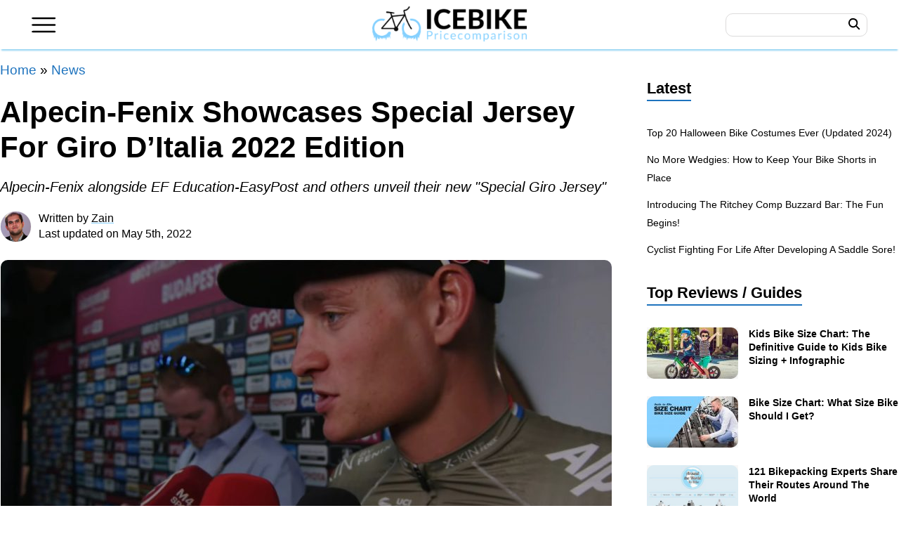

--- FILE ---
content_type: text/html; charset=UTF-8
request_url: https://www.icebike.org/alpecin-fenix-showcases-special-jersey-for-giro-ditalia-2022-edition/
body_size: 36329
content:
<!DOCTYPE html>
<html lang="en-US">
<head>
	<meta charset="UTF-8">
	<meta http-equiv="X-UA-Compatible" content="IE=edge" />
	<link rel="profile" href="https://gmpg.org/xfn/11">
	            <script type="text/javascript"> var epic_ajax_url = 'https://www.icebike.org/?epic-ajax-request=epic-ne'; </script>
            
	<!-- This site is optimized with the Yoast SEO Premium plugin v15.9 - https://yoast.com/wordpress/plugins/seo/ -->
	<title>Alpecin-Fenix Showcases Special Jersey For Giro d&#039;Italia 2022 Edition</title>
	<meta name="description" content="The opening ceremony of Giro d&#039;Italia saw thousands of fans circling at Heroes Plaza in Budapest, this was surely a sight to behold. The three days of" />
	<meta name="robots" content="index, follow, max-snippet:-1, max-image-preview:large, max-video-preview:-1" />
	<link rel="canonical" href="https://www.icebike.org/alpecin-fenix-showcases-special-jersey-for-giro-ditalia-2022-edition/" />
	<meta property="og:locale" content="en_US" />
	<meta property="og:type" content="article" />
	<meta property="og:title" content="Alpecin-Fenix Showcases Special Jersey For Giro d&#039;Italia 2022 Edition" />
	<meta property="og:description" content="The opening ceremony of Giro d&#039;Italia saw thousands of fans circling at Heroes Plaza in Budapest, this was surely a sight to behold. The three days of" />
	<meta property="og:url" content="https://www.icebike.org/alpecin-fenix-showcases-special-jersey-for-giro-ditalia-2022-edition/" />
	<meta property="og:site_name" content="Icebike.org" />
	<meta property="article:publisher" content="https://www.facebook.com/icebikeorg/" />
	<meta property="article:published_time" content="2022-05-05T07:13:03+00:00" />
	<meta property="og:image" content="https://www.icebike.org/wp-content/uploads/2022/05/alpecin-fenix-2022-giro-jersey.jpg" />
	<meta property="og:image:width" content="1200" />
	<meta property="og:image:height" content="675" />
	<meta name="twitter:card" content="summary_large_image" />
	<meta name="twitter:creator" content="@icebikeorg" />
	<meta name="twitter:site" content="@icebikeorg" />
	<script type="application/ld+json" class="yoast-schema-graph">{"@context":"https://schema.org","@graph":[{"@type":"Organization","@id":"https://www.icebike.org/#organization","name":"ICEBike","url":"https://www.icebike.org/","sameAs":["https://www.facebook.com/icebikeorg/","https://www.instagram.com/icebikeorg/","https://www.youtube.com/c/IceBike","https://www.pinterest.com/icebikeweb/","https://twitter.com/icebikeorg"],"logo":{"@type":"ImageObject","@id":"https://www.icebike.org/#logo","inLanguage":"en-US","url":"https://www.icebike.org/wp-content/uploads/2021/03/icebike-logo-300x68-1.png","width":300,"height":68,"caption":"ICEBike"},"image":{"@id":"https://www.icebike.org/#logo"}},{"@type":"WebSite","@id":"https://www.icebike.org/#website","url":"https://www.icebike.org/","name":"Icebike.org","description":"Ice biking, winter cycling and more","publisher":{"@id":"https://www.icebike.org/#organization"},"potentialAction":[{"@type":"SearchAction","target":"https://www.icebike.org/?s={search_term_string}","query-input":"required name=search_term_string"}],"inLanguage":"en-US"},{"@type":"ImageObject","@id":"https://www.icebike.org/alpecin-fenix-showcases-special-jersey-for-giro-ditalia-2022-edition/#primaryimage","inLanguage":"en-US","url":"https://www.icebike.org/wp-content/uploads/2022/05/alpecin-fenix-2022-giro-jersey.jpg","width":1200,"height":675,"caption":"Alpecin Fenix 2022 Giro Jersey"},{"@type":"WebPage","@id":"https://www.icebike.org/alpecin-fenix-showcases-special-jersey-for-giro-ditalia-2022-edition/#webpage","url":"https://www.icebike.org/alpecin-fenix-showcases-special-jersey-for-giro-ditalia-2022-edition/","name":"Alpecin-Fenix Showcases Special Jersey For Giro d'Italia 2022 Edition","isPartOf":{"@id":"https://www.icebike.org/#website"},"primaryImageOfPage":{"@id":"https://www.icebike.org/alpecin-fenix-showcases-special-jersey-for-giro-ditalia-2022-edition/#primaryimage"},"datePublished":"2022-05-05T07:13:03+00:00","dateModified":"2022-05-05T07:13:03+00:00","description":"The opening ceremony of Giro d'Italia saw thousands of fans circling at Heroes Plaza in Budapest, this was surely a sight to behold. The three days of","breadcrumb":{"@id":"https://www.icebike.org/alpecin-fenix-showcases-special-jersey-for-giro-ditalia-2022-edition/#breadcrumb"},"inLanguage":"en-US","potentialAction":[{"@type":"ReadAction","target":["https://www.icebike.org/alpecin-fenix-showcases-special-jersey-for-giro-ditalia-2022-edition/"]}]},{"@type":"BreadcrumbList","@id":"https://www.icebike.org/alpecin-fenix-showcases-special-jersey-for-giro-ditalia-2022-edition/#breadcrumb","itemListElement":[{"@type":"ListItem","position":1,"item":{"@type":"WebPage","@id":"https://www.icebike.org/","url":"https://www.icebike.org/","name":"Home"}},{"@type":"ListItem","position":2,"item":{"@type":"WebPage","@id":"https://www.icebike.org/news/","url":"https://www.icebike.org/news/","name":"News"}},{"@type":"ListItem","position":3,"item":{"@type":"WebPage","@id":"https://www.icebike.org/alpecin-fenix-showcases-special-jersey-for-giro-ditalia-2022-edition/","url":"https://www.icebike.org/alpecin-fenix-showcases-special-jersey-for-giro-ditalia-2022-edition/","name":"Alpecin-Fenix Showcases Special Jersey For Giro d&#8217;Italia 2022 Edition"}}]},{"@type":"Article","@id":"https://www.icebike.org/alpecin-fenix-showcases-special-jersey-for-giro-ditalia-2022-edition/#article","isPartOf":{"@id":"https://www.icebike.org/alpecin-fenix-showcases-special-jersey-for-giro-ditalia-2022-edition/#webpage"},"author":{"@id":"https://www.icebike.org/#/schema/person/614247b651597799e773e40365ef3a3b"},"headline":"Alpecin-Fenix Showcases Special Jersey For Giro d&#8217;Italia 2022 Edition","datePublished":"2022-05-05T07:13:03+00:00","dateModified":"2022-05-05T07:13:03+00:00","mainEntityOfPage":{"@id":"https://www.icebike.org/alpecin-fenix-showcases-special-jersey-for-giro-ditalia-2022-edition/#webpage"},"commentCount":0,"publisher":{"@id":"https://www.icebike.org/#organization"},"image":{"@id":"https://www.icebike.org/alpecin-fenix-showcases-special-jersey-for-giro-ditalia-2022-edition/#primaryimage"},"keywords":"Alpecin-Fenix,EF Education-EasyPost,Giro d'Italia,Special Jersey","articleSection":"News","inLanguage":"en-US","potentialAction":[{"@type":"CommentAction","name":"Comment","target":["https://www.icebike.org/alpecin-fenix-showcases-special-jersey-for-giro-ditalia-2022-edition/#respond"]}]},{"@type":"Person","@id":"https://www.icebike.org/#/schema/person/614247b651597799e773e40365ef3a3b","name":"Zain","description":"Your Friendly Neighborhood Bike Enthusiast! I love riding bikes and exploring new places and cultures with my trusty iron steed. When I am not on the road, my time goes to my cat Luna and PlayStation!","sameAs":["https://www.instagram.com/zzayn101/"]}]}</script>
	<!-- / Yoast SEO Premium plugin. -->


<link rel='dns-prefetch' href='//scripts.mediavine.com' />
<link rel='dns-prefetch' href='//fonts.googleapis.com' />
<link rel='dns-prefetch' href='//fonts.gstatic.com' />
<link rel='dns-prefetch' href='//onesignal.com' />
<link rel='dns-prefetch' href='//google-analytics.com' />
<link rel='dns-prefetch' href='//www.google-analytics.com' />
<link rel='dns-prefetch' href='//ssl.google-analytics.com' />
<link rel='dns-prefetch' href='//googleads.g.doubleclick.net' />
<link rel='dns-prefetch' href='//adservice.google.com' />
<link rel='dns-prefetch' href='//pagead2.googlesyndication.com' />
<link rel='dns-prefetch' href='//tpc.googlesyndication.com' />
<link rel='dns-prefetch' href='//youtube.com' />
<link rel='dns-prefetch' href='//i.ytimg.com' />
<link rel='dns-prefetch' href='//www.facebook.com' />
<link rel='dns-prefetch' href='//connect.facebook.net' />
<link rel='dns-prefetch' href='//platform.twitter.com' />
<link rel='dns-prefetch' href='//syndication.twitter.com' />
<link rel='dns-prefetch' href='//platform.instagram.com' />
<link rel='dns-prefetch' href='//cdn.ampproject.org' />
<link rel='dns-prefetch' href='//secure.gravatar.com' />
<link rel='dns-prefetch' href='//s.gravatar.com' />
<link rel='dns-prefetch' href='//0.gravatar.com' />
<link rel='dns-prefetch' href='//2.gravatar.com' />
<link rel='dns-prefetch' href='//1.gravatar.com' />
<link rel='dns-prefetch' href='//ad.doubleclick.net' />
<link rel='dns-prefetch' href='//stats.g.doubleclick.net' />
<link rel='dns-prefetch' href='//cm.g.doubleclick.net' />

<link rel="alternate" type="application/rss+xml" title="Icebike.org &raquo; Feed" href="https://www.icebike.org/feed/" />
<link rel="alternate" type="application/rss+xml" title="Icebike.org &raquo; Comments Feed" href="https://www.icebike.org/comments/feed/" />
<link rel='stylesheet' id='bgic-style-css'  href='https://www.icebike.org/wp-content/plugins/bikecalcs/bgic-style.css?ver=5.6.16' media='all' />
<link data-minify="1" rel='stylesheet' id='scriptlesssocialsharing-css'  href='https://www.icebike.org/wp-content/cache/min/1/wp-content/plugins/scriptless-social-sharing/includes/css/scriptlesssocialsharing-style.css?ver=1730273418' media='all' />
<style id='scriptlesssocialsharing-inline-css'>
.scriptlesssocialsharing__buttons a.button { padding: 12px; flex: 1; }@media only screen and (max-width: 767px) { .scriptlesssocialsharing .sss-name { position: absolute; clip: rect(1px, 1px, 1px, 1px); height: 1px; width: 1px; border: 0; overflow: hidden; } }
</style>
<style id='woocommerce-inline-inline-css'>
.woocommerce form .form-row .required { visibility: visible; }
</style>
<link rel='stylesheet' id='generate-style-css'  href='https://www.icebike.org/wp-content/themes/generatepress/assets/css/all.min.css?ver=3.0.3' media='all' />
<style id='generate-style-inline-css'>
body{background-color:#ffffff;color:#000000;}a{color:#1e73be;}a:hover, a:focus, a:active{color:#0000ff;}body .grid-container{max-width:1280px;}.wp-block-group__inner-container{max-width:1280px;margin-left:auto;margin-right:auto;}.site-header .header-image{width:60px;}body, button, input, select, textarea{font-family:inherit;font-size:19px;}body{line-height:1.6;}.entry-content > [class*="wp-block-"]:not(:last-child){margin-bottom:1.5em;}.main-navigation .main-nav ul ul li a{font-size:14px;}.sidebar .widget, .footer-widgets .widget{font-size:17px;}h2{font-size:30px;}@media (max-width:768px){h1{font-size:31px;}h2{font-size:27px;}h3{font-size:24px;}h4{font-size:22px;}h5{font-size:19px;}}.top-bar{background-color:#636363;color:#ffffff;}.top-bar a{color:#ffffff;}.top-bar a:hover{color:#303030;}.site-header{background-color:#ffffff;}.main-title a,.main-title a:hover{color:#222222;}.site-description{color:#757575;}.mobile-menu-control-wrapper .menu-toggle,.mobile-menu-control-wrapper .menu-toggle:hover,.mobile-menu-control-wrapper .menu-toggle:focus,.has-inline-mobile-toggle #site-navigation.toggled{background-color:rgba(0, 0, 0, 0.02);}.main-navigation,.main-navigation ul ul{background-color:#ffffff;}.main-navigation .main-nav ul li a,.menu-toggle, .main-navigation .menu-bar-items{color:#515151;}.main-navigation .main-nav ul li:hover > a,.main-navigation .main-nav ul li:focus > a, .main-navigation .main-nav ul li.sfHover > a, .main-navigation .menu-bar-item:hover > a, .main-navigation .menu-bar-item.sfHover > a{color:#7a8896;background-color:#ffffff;}button.menu-toggle:hover,button.menu-toggle:focus,.main-navigation .mobile-bar-items a,.main-navigation .mobile-bar-items a:hover,.main-navigation .mobile-bar-items a:focus{color:#515151;}.main-navigation .main-nav ul li[class*="current-menu-"] > a{color:#7a8896;background-color:#ffffff;}.main-navigation .main-nav ul li[class*="current-menu-"] > a:hover,.main-navigation .main-nav ul li[class*="current-menu-"].sfHover > a{color:#7a8896;background-color:#ffffff;}.navigation-search input[type="search"],.navigation-search input[type="search"]:active, .navigation-search input[type="search"]:focus, .main-navigation .main-nav ul li.search-item.active > a, .main-navigation .menu-bar-items .search-item.active > a{color:#7a8896;background-color:#ffffff;}.main-navigation ul ul{background-color:#eaeaea;}.main-navigation .main-nav ul ul li a{color:#515151;}.main-navigation .main-nav ul ul li:hover > a,.main-navigation .main-nav ul ul li:focus > a,.main-navigation .main-nav ul ul li.sfHover > a{color:#7a8896;background-color:#eaeaea;}.main-navigation .main-nav ul ul li[class*="current-menu-"] > a{color:#7a8896;background-color:#eaeaea;}.main-navigation .main-nav ul ul li[class*="current-menu-"] > a:hover,.main-navigation .main-nav ul ul li[class*="current-menu-"].sfHover > a{color:#7a8896;background-color:#eaeaea;}.separate-containers .inside-article, .separate-containers .comments-area, .separate-containers .page-header, .one-container .container, .separate-containers .paging-navigation, .inside-page-header{background-color:#ffffff;}.entry-title a{color:#000000;}.entry-title a:hover{color:#0000ff;}.entry-meta{color:#595959;}.sidebar .widget{background-color:#ffffff;}.footer-widgets{color:#ffffff;background-color:#353535;}.footer-widgets a{color:#ffffff;}.footer-widgets a:hover{color:#e6f4ff;}.footer-widgets .widget-title{color:#89d2fd;}.site-info{color:#ffffff;background-color:#212121;}.site-info a{color:#ffffff;}.site-info a:hover{color:#d3d3d3;}.footer-bar .widget_nav_menu .current-menu-item a{color:#d3d3d3;}input[type="text"],input[type="email"],input[type="url"],input[type="password"],input[type="search"],input[type="tel"],input[type="number"],textarea,select{color:#666666;background-color:#fafafa;border-color:#cccccc;}input[type="text"]:focus,input[type="email"]:focus,input[type="url"]:focus,input[type="password"]:focus,input[type="search"]:focus,input[type="tel"]:focus,input[type="number"]:focus,textarea:focus,select:focus{color:#666666;background-color:#ffffff;border-color:#bfbfbf;}button,html input[type="button"],input[type="reset"],input[type="submit"],a.button,a.wp-block-button__link:not(.has-background){color:#ffffff;background-color:#55555e;}button:hover,html input[type="button"]:hover,input[type="reset"]:hover,input[type="submit"]:hover,a.button:hover,button:focus,html input[type="button"]:focus,input[type="reset"]:focus,input[type="submit"]:focus,a.button:focus,a.wp-block-button__link:not(.has-background):active,a.wp-block-button__link:not(.has-background):focus,a.wp-block-button__link:not(.has-background):hover{color:#ffffff;background-color:#3f4047;}a.generate-back-to-top{background-color:rgba( 0,0,0,0.4 );color:#ffffff;}a.generate-back-to-top:hover,a.generate-back-to-top:focus{background-color:rgba( 0,0,0,0.6 );color:#ffffff;}@media (max-width:768px){.main-navigation .menu-bar-item:hover > a, .main-navigation .menu-bar-item.sfHover > a{background:none;color:#515151;}}.separate-containers .inside-article, .separate-containers .comments-area, .separate-containers .page-header, .separate-containers .paging-navigation, .one-container .site-content, .inside-page-header, .wp-block-group__inner-container{padding:0px;}.entry-content .alignwide, body:not(.no-sidebar) .entry-content .alignfull{margin-left:-0px;width:calc(100% + 0px);max-width:calc(100% + 0px);}.container.grid-container{max-width:1280px;}.one-container.right-sidebar .site-main,.one-container.both-right .site-main{margin-right:0px;}.one-container.left-sidebar .site-main,.one-container.both-left .site-main{margin-left:0px;}.one-container.both-sidebars .site-main{margin:0px;}.rtl .menu-item-has-children .dropdown-menu-toggle{padding-left:20px;}.rtl .main-navigation .main-nav ul li.menu-item-has-children > a{padding-right:20px;}.footer-widgets{padding:45px 40px 30px 40px;}@media (max-width:768px){.separate-containers .inside-article, .separate-containers .comments-area, .separate-containers .page-header, .separate-containers .paging-navigation, .one-container .site-content, .inside-page-header, .wp-block-group__inner-container{padding:0px 20px 20px 20px;}.inside-top-bar{padding-right:30px;padding-left:30px;}.inside-header{padding-right:30px;padding-left:30px;}.widget-area .widget{padding-top:30px;padding-right:30px;padding-bottom:30px;padding-left:30px;}.footer-widgets{padding-top:30px;padding-right:30px;padding-bottom:30px;padding-left:30px;}.site-info{padding-right:30px;padding-left:30px;}.entry-content .alignwide, body:not(.no-sidebar) .entry-content .alignfull{margin-left:-20px;width:calc(100% + 40px);max-width:calc(100% + 40px);}}.one-container .sidebar .widget{padding:0px;}/* End cached CSS */@media (max-width:768px){.main-navigation .menu-toggle,.main-navigation .mobile-bar-items,.sidebar-nav-mobile:not(#sticky-placeholder){display:block;}.main-navigation ul,.gen-sidebar-nav{display:none;}[class*="nav-float-"] .site-header .inside-header > *{float:none;clear:both;}}
</style>
<link data-minify="1" rel='stylesheet' id='generate-child-css'  href='https://www.icebike.org/wp-content/cache/min/1/wp-content/themes/icebike/style.css?ver=1730273398' media='all' />
<link rel='stylesheet' id='elementor-frontend-css'  href='https://www.icebike.org/wp-content/plugins/elementor/assets/css/frontend.min.css?ver=3.1.0' media='all' />
<link rel='stylesheet' id='elementor-post-144320-css'  href='https://www.icebike.org/wp-content/uploads/elementor/css/post-144320.css?ver=1757516358' media='all' />
<link rel='stylesheet' id='elementor-post-130852-css'  href='https://www.icebike.org/wp-content/uploads/elementor/css/post-130852.css?ver=1711750469' media='all' />
<link data-minify="1" rel='stylesheet' id='tablepress-default-css'  href='https://www.icebike.org/wp-content/cache/min/1/wp-content/plugins/tablepress/css/default.min.css?ver=1730273398' media='all' />
<link rel='stylesheet' id='tablepress-responsive-tables-css'  href='https://www.icebike.org/wp-content/plugins/tablepress-responsive-tables/css/tablepress-responsive.min.css?ver=1.8' media='all' />
<link rel='stylesheet' id='generate-blog-images-css'  href='https://www.icebike.org/wp-content/plugins/gp-premium/blog/functions/css/featured-images.min.css?ver=1.12.3' media='all' />
<script>if (document.location.protocol != "https:") {document.location = document.URL.replace(/^http:/i, "https:");}</script><script src='https://www.icebike.org/wp-includes/js/jquery/jquery.min.js?ver=3.5.1' id='jquery-core-js'></script>
<script async="async" data-noptimize="1" data-cfasync="false" src='https://scripts.mediavine.com/tags/icebike.js?ver=5.6.16' id='mv-script-wrapper-js'></script>
<script id='dfrcs_compsets-js-extra'>
var dfrcs = {"ajax_url":"https:\/\/www.icebike.org\/wp-admin\/admin-ajax.php","nonce":"f2e81ea4b5","post_id":"132186","remove_product":"Remove Product","unremove_product":"Restore Product"};
</script>
<script data-minify="1" id='dfrcs_compsets-js' defer data-type="lazy" data-src="https://www.icebike.org/wp-content/cache/min/1/wp-content/plugins/datafeedr-comparison-sets/js/compsets.js?ver=1730273398"></script>
<script type="application/ld+json">{"@context":"https://schema.org","@type":"Organization","url":"https://www.icebike.org/","sameAs":["https://www.facebook.com/icebikeorg/","https://www.pinterest.com/icebikeweb/","https://twitter.com/icebikeorg"],"@id":"https://www.icebike.org/#organization","name":"IceBike","logo":"https://www.icebike.org/wp-content/uploads/2021/01/ICEBike-logo.png"}</script><script>
//Function checks if a given script is already loaded
function isScriptLoaded(src){
    return document.querySelector('script[src="' + src + '"]') ? true : false;
}
//When a reply link is clicked, check if reply-script is loaded. If not, load it and emulate the click
document.getElementsByClassName("comment-reply-link").onclick = function() { 
    if(!(isScriptLoaded("/wp-includes/js/comment-reply.min.js"))){
        var script = document.createElement('script');
        script.src = "/wp-includes/js/comment-reply.min.js"; 
    script.onload = emRepClick($(this).attr('data-commentid'));        
        document.head.appendChild(script);
    } 
}
//Function waits 50 ms before it emulates a click on the relevant reply link now that the reply script is loaded
function emRepClick(comId) {
sleep(50).then(() => {
document.querySelectorAll('[data-commentid="'+comId+'"]')[0].dispatchEvent(new Event('click'));
});
}
//Function does nothing, for a given amount of time
function sleep (time) {
  return new Promise((resolve) => setTimeout(resolve, time));
}
</script>
    <meta name="viewport" content="width=device-width, initial-scale=1">	<noscript><style>.woocommerce-product-gallery{ opacity: 1 !important; }</style></noscript>
	<meta name="generator" content="Powered by WPBakery Page Builder - drag and drop page builder for WordPress."/>
<link rel="icon" href="https://www.icebike.org/wp-content/uploads/2021/03/cropped-cropped-icebike-icon-1-32x32.png" sizes="32x32" />
<link rel="icon" href="https://www.icebike.org/wp-content/uploads/2021/03/cropped-cropped-icebike-icon-1-192x192.png" sizes="192x192" />
<link rel="apple-touch-icon" href="https://www.icebike.org/wp-content/uploads/2021/03/cropped-cropped-icebike-icon-1-180x180.png" />
<meta name="msapplication-TileImage" content="https://www.icebike.org/wp-content/uploads/2021/03/cropped-cropped-icebike-icon-1-270x270.png" />

<!-- BEGIN AIWP v5.9.4 Google Analytics 4 - https://deconf.com/analytics-insights-for-wordpress/ -->
<script async src="https://www.googletagmanager.com/gtag/js?id=G-W7SZ88KB2H"></script>
<script>
  window.dataLayer = window.dataLayer || [];
  function gtag(){dataLayer.push(arguments);}
  gtag('js', new Date());
  gtag('config', 'G-W7SZ88KB2H');
  if (window.performance) {
    var timeSincePageLoad = Math.round(performance.now());
    gtag('event', 'timing_complete', {
      'name': 'load',
      'value': timeSincePageLoad,
      'event_category': 'JS Dependencies'
    });
  }
</script>
<!-- END AIWP Google Analytics 4 -->
		<style id="wp-custom-css">
			.postmeta_avatar img {
    border-radius: 100% !important;
}
.alert-info {
    background-color: #d6f1ff;
    border: 1px solid #b5e1f7;
    box-shadow: 8px 8px 0 0 #b4e1f7;
    width: calc(100%-5px);
    border-radius: 9px;
    border-bottom-left-radius: 0;
    margin: 1.2rem 0;
    padding: 1.3rem 1.3rem;
    margin-bottom: 40px;
}

.alert-success {
    background-color: #ddf7d2;
    border: 1px solid #beebab;
    box-shadow: 8px 8px 0 0 #bddbb0;
    width: calc(100%-5px);
    border-radius: 9px;
    border-bottom-left-radius: 0;
    margin: 1.2rem 0;
    padding: 1.3rem 1.3rem;
    margin-bottom: 40px;
}
.videos {
    margin-bottom: 30px;
}
.videos, .fbvideo {
    position: relative;
    padding-bottom: 56.25%;
    height: 0;
    overflow: hidden;
    margin-bottom: 20px;
}
.videos iframe, .videos object, .videos embed, .videos video, .fbvideo iframe {
    position: absolute;
    top: 0;
    left: 0;
    width: 100%;
    height: 100%;
}
.thumbnail-container>img, .elementor img{border-radius:10px}		</style>
		<noscript><style> .wpb_animate_when_almost_visible { opacity: 1; }</style></noscript><noscript><style id="rocket-lazyload-nojs-css">.rll-youtube-player, [data-lazy-src]{display:none !important;}</style></noscript><link rel="preconnect" href="https://adservice.google.com">
<link rel="preconnect" href="https://www.google.com">
<link rel="preconnect" href="https://www.facebook.com">
<link rel="preconnect" href="https://www.gstatic.com">
<link rel="preconnect" href="https://onesignal.com">
<link rel="preconnect" href="//fonts.googleapis.com" />
<link rel="preconnect" href="https://connect.facebook.net" />
<link rel="preconnect" href="https://www.googletagservices.com" />
<link rel="preconnect" href="https://adservice.google.com" />
<link rel="preconnect" href="https://googleads.g.doubleclick.net" />	
<link rel="preconnect" href="https://staticxx.facebook.com" />	
	
	
</head>

<body data-rsssl=1 class="post-template-default single single-post postid-132186 single-format-standard wp-custom-logo wp-embed-responsive theme-generatepress post-image-above-header post-image-aligned-center woocommerce-no-js right-sidebar nav-float-right separate-containers fluid-header active-footer-widgets-4 header-aligned-left dropdown-hover featured-image-active wpb-js-composer js-comp-ver-6.6.0 vc_responsive elementor-default elementor-template-full-width elementor-kit-144320 elementor-page-130852 full-width-content" >
	<a class="screen-reader-text skip-link" href="#content" title="Skip to content">Skip to content</a><div class="head" id="masthead">
	<header id="site-header" class="header">
		<div class="box"></div>
		<div class="headerwrap">
			<div class="headerbar">
					 <div class="site-logo">
					<a href="https://www.icebike.org/" title="Icebike.org" rel="home">
						<img  class="header-image is-logo-image" alt="Icebike.org" src="https://www.icebike.org/wp-content/uploads/2021/03/icebike-logo-300x68-1.png" title="Icebike.org" srcset="https://www.icebike.org/wp-content/uploads/2021/03/icebike-logo-300x68-1.png 1x, https://www.icebike.org/wp-content/uploads/2021/03/icebike-logo-300x68-1.png 2x" width="300" height="68" />
					</a>
				</div></div>
			<button class="header-menu" id="toggle" aria-label="Main Menu">
			<svg viewbox="0 0 40 25" height="25" width="40" class="mnuopen"><use xmlns:xlink="http://www.w3.org/1999/xlink" xlink:href="#icon-hamburger"><svg id="icon-hamburger" xmlns="http://www.w3.org/2000/svg" viewbox="0 0 40 25" width="40" height="25"><path d="M38 3H2L0 2V1l2-1h36l1 1v1l-1 1zm0 11H2l-2-1v-1l2-1h36l1 1v1l-1 1zm0 11H2l-2-1v-1l2-1h36l1 1v1l-1 1z"></path></svg></use></svg>
			<svg viewbox="0 0 40 40" width="40" height="40" class="mnuclose"><use xmlns:xlink="http://www.w3.org/1999/xlink" xlink:href="#icon-close"><svg id="icon-close" xmlns="http://www.w3.org/2000/svg" width="40" height="40" viewbox="0, 0, 40, 40"><path d="M23.65 20L39 4.66A2.587 2.587 0 1 0 35.34 1L20 16.35 4.66 1A2.587 2.587 0 1 0 1 4.66L16.35 20 1 35.34A2.587 2.587 0 1 0 4.66 39L20 23.65 35.34 39A2.587 2.587 0 1 0 39 35.34z"></path></svg></use></svg>
			</button>

			<button class="searchbtn" id="searchtoggle" aria-label="Search">
			<svg viewbox="0 0 41 41" width="40" height="40"><use xmlns:xlink="http://www.w3.org/1999/xlink" xlink:href="#icon-search"><svg id="icon-search" xmlns="http://www.w3.org/2000/svg" xmlns:xlink="http://www.w3.org/1999/xlink" viewbox="0 0 41 41" width="40" height="40"><g fill-rule="evenodd"><path id="a" d="M16.4 28a11.7 11.7 0 1 1 0-23.4 11.7 11.7 0 0 1 0 23.5zm22.9 8l-9.8-10a16 16 0 0 0 3.2-9.6A16.3 16.3 0 0 0 1.7 9C-1.7 15.8.1 24 6 29a16.4 16.4 0 0 0 20.4.4l9.7 10a2.3 2.3 0 0 0 4-1 2.3 2.3 0 0 0-.8-2.2z"></path></g></svg></use></svg></button>
			<form action="https://www.icebike.org" class="search_form">
				<div class="search_wrap">
					<div class="search-wrapper" style="display: inline-block;">
						<input autocomplete="off" class="autocomplete" name="s" value="" aria-label="Search..."></div>
				</div>
				<div class="search_btn">
					<svg viewbox="0 0 41 41" width="40" height="40"><use xmlns:xlink="http://www.w3.org/1999/xlink" xlink:href="#icon-search"><svg id="icon-search" xmlns="http://www.w3.org/2000/svg" xmlns:xlink="http://www.w3.org/1999/xlink" viewbox="0 0 41 41" width="40" height="40"><g fill-rule="evenodd"><path id="a" d="M16.4 28a11.7 11.7 0 1 1 0-23.4 11.7 11.7 0 0 1 0 23.5zm22.9 8l-9.8-10a16 16 0 0 0 3.2-9.6A16.3 16.3 0 0 0 1.7 9C-1.7 15.8.1 24 6 29a16.4 16.4 0 0 0 20.4.4l9.7 10a2.3 2.3 0 0 0 4-1 2.3 2.3 0 0 0-.8-2.2z"></path></g></svg></use></svg></div>
				<button class="search_button" type="submit" aria-label="GO">
				<span class="search_button_icon"><span class="search_button_label">GO</span></span>
				</button>
			</form>
		</div>
	
	</header>
</div>	
<div class="overlay" id="overlay">
	<div class="overlaybox">
		<div class="overlaybox2">
			<div class="leftcol">
				<form action="https://www.icebike.org" class="wp_search" method="get" role="search">
					<div class="wpinput">
						<div class="search-wrapper" style="display: inline-block;">
							<input id="search-input" aria-label="Search the site" class="wp-search-input" name="s" placeholder="Search" required style="position: relative; vertical-align: top; background-color: #fff;" type="text" value=""></div>
					</div>
					<button class="btn_search" type="submit">
					<span class="btn_icon"><span class="btn_label">GO</span></span>
					</button>
				</form>
				<section id="text-6" class="menu_sec widget_text"><span class="menu_h3">Bike Reviews</span>			<div class="textwidget"><ul>
<li><a href="https://www.icebike.org/pc/road-bikes/">Road Bikes</a></li>
<li><a href="https://www.icebike.org/pc/mountain-bikes/">Mountain Bikes</a></li>
<li><a href="https://www.icebike.org/pc/bmx-bikes/">BMX Bikes</a></li>
<li><a href="https://www.icebike.org/pc/hybrid-bikes/">Hybrid Bikes</a></li>
<li><a href="https://www.icebike.org/fat-tire-bike/">Fat Tire Bike</a></li>
</ul>
</div>
		</section><section id="text-7" class="menu_sec widget_text"><span class="menu_h3">Other Bikes</span>			<div class="textwidget"><ul>
<li><a href="https://www.icebike.org/pc/comfort-bikes/">Comfort Bikes</a></li>
<li><a href="https://www.icebike.org/pc/electric-bikes/">Electric Bikes</a></li>
<li><a href="https://www.icebike.org/pc/single-speed-and-track-bikes/">Single Speed &amp; Track Bikes</a></li>
<li><a href="https://www.icebike.org/pc/specialty-bikes/">Specialty Bikes</a></li>
<li><a href="https://www.icebike.org/pc/triathlon-and-time-trial-bikes/">Triathlon &amp; Time Trial Bikes</a></li>
</ul>
</div>
		</section><section id="text-17" class="menu_sec widget_text"><span class="menu_h3">Gears</span>			<div class="textwidget"><ul>
<li><a href="https://www.icebike.org/what-you-need-to-know-about-cycling-mirrors/">Bike Helmet Mirror</a></li>
<li><a href="https://www.icebike.org/bicycle-odometer/">Bike Odometer</a></li>
<li><a href="https://www.icebike.org/the-ultimate-guide-to-winter-bike-tires-and-studded-tires/">Studded Bike Tires</a></li>
<li><a href="https://www.icebike.org/best-road-bike-wheels/">Best Road Bike Wheels</a></li>
</ul>
</div>
		</section><section id="text-19" class="menu_sec widget_text"><span class="menu_h3">Bike Trails</span>			<div class="textwidget"><ul>
<li><a href="https://www.icebike.org/trails/">All Bike Trails</a></li>
</ul>
</div>
		</section>				
			</div>
			<div class="middcol">
				<section id="text-10" class="menu_sec widget_text"><span class="menu_h3">Guides</span>			<div class="textwidget"><ul>
<li><a href="https://www.icebike.org/bike-size-chart-how-to-choose-the-perfect-bicycle/">Bike Size Chart and Guide</a></li>
<li><a href="https://www.icebike.org/the-definitive-guide-to-kids-bike-sizes-dont-buy-the-wrong-bike/">Kids Bike Size &#8211; Chart and Guide</a></li>
<li><a href="https://www.icebike.org/mountain-bike-size-chart/">Mountain Bike Size Chart</a></li>
<li><a href="https://www.icebike.org/why-you-need-to-worry-about-road-bike-sizing-and-fitting/">Road Bike Sizing Guide</a></li>
<li><a href="https://www.icebike.org/best-road-bike-brands/"><span data-sheets-value="{&quot;1&quot;:2,&quot;2&quot;:&quot;Top 50 Best Road Bike Brands&quot;}" data-sheets-userformat="{&quot;2&quot;:513,&quot;3&quot;:{&quot;1&quot;:0},&quot;12&quot;:0}">Bike Brands</span></a></li>
<li><a href="https://www.icebike.org/the-ultimate-guide-to-winter-bike-tires-and-studded-tires/">Studded Bike Tires</a></li>
<li><a href="https://www.icebike.org/build-your-own-bike/">How to Build a Bike</a></li>
<li><a href="https://www.icebike.org/recumbent-bike-benefits/">Recumbent Bike Benefits</a></li>
<li><a href="https://www.icebike.org/basic-bike-maintenance/"> Bike Maintenance Tips</a></li>
<li><a href="https://www.icebike.org/58-milestones-from-bicycle-history-you-must-know/">58 Milestones in Bicycle History</a></li>
</ul>
</div>
		</section><section id="text-18" class="menu_sec widget_text"><span class="menu_h3">Reports</span>			<div class="textwidget"><ul>
<li><a href="https://www.icebike.org/texting-and-driving/">Texting While Driving</a></li>
<li><a href="https://www.icebike.org/30-iconic-velomobile-designs-from-the-past-85-years/">Iconic Velomobile Designs</a></li>
<li><a href="https://www.icebike.org/bikepacking-experts/">Bikepacking Routes</a></li>
<li><a href="https://www.icebike.org/58-milestones-from-bicycle-history-you-must-know/">58 Milestones in Bicycle History</a></li>
</ul>
</div>
		</section><section id="text-16" class="menu_sec widget_text"><span class="menu_h3">Ice Biking</span>			<div class="textwidget"><ul>
<li><a href="https://www.icebike.org/ice-biking-how-to-do-winter-cycling-in-ice-and-snow/">Winter Cycling In Ice and Snow</a></li>
<li><a href="https://www.icebike.org/winter-cycling-clothes-the-ultimate-clothing-guide/">Winter Cycling Clothes</a></li>
<li><a href="https://www.icebike.org/the-ultimate-winter-cycling-gear-guide/">Winter Cycling Gear Guide</a></li>
<li><a href="https://www.icebike.org/how-to-choose-the-winter-cycling-shoes-boots-and-footwear/">Winter Cycling Shoes and Footwear</a></li>
<li><a href="https://www.icebike.org/how-to-choose-the-best-winter-cycling-goggles-and-how-to-treat-them-afterwards/">Best Winter Cycling Goggles</a></li>
<li><a href="https://www.icebike.org/cycle-computers-for-winter-and-ice-cycling/">Cycle Computers for Ice Cycling</a></li>
<li><a href="https://www.icebike.org/the-ultimate-guide-to-winter-bike-tires-and-studded-tires/">Winter Bike and Studded Tires</a></li>
<li><a href="https://www.icebike.org/5-cycling-stories-covered-in-snow-and-ice/">Cycling Stories Covered in Snow</a></li>
<li><a href="https://www.icebike.org/winter-road-bike-training/">Winter Road Bike Training</a></li>
<li><a href="https://www.icebike.org/ice-biking/">More in Ice Biking</a></li>
</ul>
</div>
		</section>				
			</div>
			<div class="rightcol">
					<section id="text-8" class="menu_sec widget_text"><span class="menu_h3">Miscellaneous</span>			<div class="textwidget"><ul id="menu-bike-love" class="menu">
<li><a href="https://www.icebike.org/news/">News</a></li>
<li id="menu-item-114509" class="menu-item menu-item-type-taxonomy menu-item-object-category menu-item-114509"><a href="https://www.icebike.org/car-free-living/">Car Free Living</a></li>
<li id="menu-item-114511" class="menu-item menu-item-type-taxonomy menu-item-object-category menu-item-114511"><a href="https://www.icebike.org/interviews/">Interviews</a></li>
<li id="menu-item-114513" class="menu-item menu-item-type-taxonomy menu-item-object-category menu-item-114513"><a href="https://www.icebike.org/bike-touring/">Bike Touring</a></li>
<li id="menu-item-114516" class="menu-item menu-item-type-taxonomy menu-item-object-category menu-item-114516"><a href="https://www.icebike.org/techniques/">Techniques</a></li>
<li id="menu-item-114524" class="menu-item menu-item-type-taxonomy menu-item-object-category menu-item-114524"><a href="https://www.icebike.org/bmx-bikes/">BMX Inspiration</a></li>
<li id="menu-item-114525" class="menu-item menu-item-type-taxonomy menu-item-object-category menu-item-114525"><a href="https://www.icebike.org/cruiser-bikes/">Cruiser Bike</a></li>
<li id="menu-item-114526" class="menu-item menu-item-type-taxonomy menu-item-object-category menu-item-114526"><a href="https://www.icebike.org/electric-bikes/">Electric Bike</a></li>
<li id="menu-item-114527" class="menu-item menu-item-type-taxonomy menu-item-object-category menu-item-114527"><a href="https://www.icebike.org/fixie-bikes/">Fixie Bike</a></li>
<li id="menu-item-114528" class="menu-item menu-item-type-taxonomy menu-item-object-category menu-item-114528"><a href="https://www.icebike.org/folding-bikes/">Folding Bike</a></li>
<li id="menu-item-114529" class="menu-item menu-item-type-taxonomy menu-item-object-category menu-item-114529"><a href="https://www.icebike.org/kids-bikes/">Kids Bike</a></li>
<li id="menu-item-114530" class="menu-item menu-item-type-taxonomy menu-item-object-category menu-item-114530"><a href="https://www.icebike.org/mountain-bikes/">Mountain Bikes</a></li>
<li id="menu-item-114531" class="menu-item menu-item-type-taxonomy menu-item-object-category menu-item-114531"><a href="https://www.icebike.org/recumbents/">Recumbent Bicycle</a></li>
<li id="menu-item-114512" class="menu-item menu-item-type-taxonomy menu-item-object-category menu-item-114512"><a href="https://www.icebike.org/miscellaneous/">Miscellaneous</a></li>
<li id="menu-item-114513" class="menu-item menu-item-type-taxonomy menu-item-object-category menu-item-114513"><a href="https://www.icebike.org/clothing/">Clothing</a></li>
<li></li>
</ul>
</div>
		</section><section id="text-9" class="menu_sec widget_text">			<div class="textwidget"><ul class="btns">
<li><a class="text-btn" href="https://www.icebike.org/fixed-gear-calculator/">Gear Calculator</a></li>
<li><a class="text-btn" href="https://www.icebike.org/bike-gear-ratio-calculator/">Gear Ratio</a></li>
<li><a class="text-btn" href="https://www.icebike.org/bike-frame-size-calculator/">Frame Size</a></li>
</ul>
</div>
		</section>				
			</div>
		</div>
	</div>
</div>
	
<style>
/*end newsletter model*/	
.headerbar {
	margin: 0 0 0 24px;
	order: 1;
}
.head {
	position: fixed;
	position: -webkit-sticky;
	position: sticky;
	top: 0;
	width: 100%;
	z-index: 402;
}
.header {
	position: relative;
	align-items: center;
	display: flex;
	padding: 8px 0;
	width: 100%;
	height: 40px;
    /*border-bottom: solid 1px #dadada;	*/
	box-shadow: 0 4px 2px -2px #6fc4eebf;
}

.box {
	background-color: #fff;
	border-bottom: 0px solid #ccc;
	bottom: 0;
	left: 0;
	position: absolute;
	right: 0;
	top: 0;
	z-index: 1;
}
.headerwrap {
	margin-left: auto;
	margin-right: auto;
	max-width: 650px;
	width: calc(100vw - 40px);
	align-items: center;
	display: flex;
	position: relative;
	z-index: 1;
	justify-content: space-between;
}

.mnuclose{width:21px;}		
@media (min-width: 768px){	
.mnuclose{width:25px;}	
}
	
.site-logo svg {
	width: 100%;
	height: 100%;
	vertical-align: middle;
}
.site-logo a {
	cursor: pointer;
	text-decoration: none;
	color: inherit;
	display: block;
}
.header-menu {
	background: transparent;
	border: none;
	cursor: pointer;
	display: flex;
	flex: none;
	justify-content: center;
	margin: 0;
	padding: 0;
	outline: none;
	width: 26px;
	order: 0;
}
.header-menu svg {
	fill: #000;
}

 	
	.header-menu:hover, .header-menu:focus, .sub_button:focus, .search_button:hover, .search_button:focus, .searchbtn:hover, .searchbtn:focus{
		background-color: transparent;
	}
	@media (hover: hover){
.header-menu:hover > svg {
    fill: #e0218e;
		}}		

.searchbtn {
	background: transparent;
	border: none;
	cursor: pointer;
	display: flex;
	flex: none;
	justify-content: center;
	margin: 0 0px 0 20px;
	padding: 0;
	outline: none;
	width: auto;
	order: 1;
}
.searchbtn svg {
	fill: #000;
	height: 17px;
	width: 16px;
}
.search_button_label {
	opacity: 1;
}
.search_button_icon {
	position: relative;
	display: flex;
	align-items: center;
	justify-content: center;
}
@media (hover:hover){
.header-menu:hover > svg {
	fill: #e0218e;
}
.searchbtn:hover > svg {
	fill: #e0218e;
}
}
@media(min-width:768px){
.headerbar {
	align-items: center;
	bottom: 0;
	display: flex;
	justify-content: center;
	left: 0;
	margin-left: 0;
	order: -1;
	position: absolute;
	right: 0;
	top: 0;
	width: 100%;
	z-index: -1;
}
.header {
	height: 54px;
}
.headerwrap {
	max-width: 989px;
	width: calc(100vw - 110px);
	justify-content: flex-start;
}
.sitelogo {
	width: 176px;
	height: 28px;
}
.header-menu {
	width: 35px;
}


 

.searchbtn svg {
	height: 100%;
}
.searchbtn {
	display: none;
}
}
@media(min-width:990px){
.headerwrap {
	max-width: 1280px;
	width: calc(100vw - 90px);
}}
.search_form {
    display: none;
    margin-bottom: 0;
    margin-top: 0;
    width: 200px;
    border: 1px solid #dcdbdb;
    order: 2;
    position: absolute;
    right: 0;
  -webkit-border-radius: 10px; 
   -moz-border-radius: 10px; 
    border-radius: 10px; 
	}
	@media (min-width: 768px){
.search_form {
    display: flex;
	}}
.search_wrap{
    position: relative;
    display: flex;
    width: 100%;
}	
.search_form .search-wrapper {
    flex-basis: auto;
    flex-grow: 1;
    width: 100%;
}	
.search-wrapper .wp-search-input {
    cursor: text;
    height: 35px;
    width: 100%;
    padding-left: 10px;
    font-family: inherit;
    color: inherit;
    padding-bottom: 7px;
    padding-top: 7px;
    border: 1px solid #dcdbdb;
    border-radius: 0;
    -webkit-appearance: none;
}
.search_form .autocomplete {
    border: none;
    cursor: text;
    width: 100%;
    padding-left: 10px;
    background: transparent;
    padding-bottom: 1px;
    padding-top: 2px;
    border-radius: 0;
   -webkit-appearance: none;
   -webkit-border-radius: 0px; 
   -moz-border-radius: 0px; 
    border-radius: 0px; 
	color:#000;
 outline-width: 0;
 
}	
.search_form .autocomplete:focus {
outline: none;
 
}	
.search_btn {
    cursor: pointer;
    height: 30px;
    justify-content: center;
    pointer-events: none;
    position: absolute;
    z-index: 1;
    width: 35px;
    display: inline-flex;
    align-items: center;
    right: 0;
}	
.search_btn svg {
    height: 17px;
    fill: #000;
}	
.search_button {
    position: relative;
    min-height: 26px;
    transition: padding 500ms cubic-bezier(0.165,0.84,0.44,1);
    overflow: hidden;
    cursor: pointer;
    -webkit-user-select: none;
    -moz-user-select: none;
    user-select: none;
    text-decoration: none;
    text-shadow: 0 0 0 rgba(255,255,255,0.5);
    border: 1px solid transparent;
    min-width: 150px;
    padding: 6px 12px 6px 12px;
    color: white;
    font-weight: 600;
    font-family: inherit;
    font-size: 14px;
    line-height: 16px;
    color: white;
    font-weight: 600;
    font-size: 18px;
    border: none;
    color: white;
    cursor: pointer;
    flex: none;
    height: 30px;
    padding: 0;
    min-width: 35px;
    background: none;
    font-size: 0;
}	

.overlay {
	z-index: 400;
	position: relative;
}

media (min-width: 768px){
.overlaybox {
    height: calc(100vh - 70px);
}}
.overlaybox {
	background-color: #E6F4FF;
	height: calc(100vh - 50px);
	width: 100%;
	opacity: 1;
	overflow: auto;
	pointer-events: initial;
	transform: translate3d(0,0%,0);
	position: fixed;
}
.overlaybox2 {
	margin-left: auto;
	margin-right: auto;
	max-width: 650px;
	width: calc(100vw - 40px);
	display: flex;
	justify-content: space-between;
	flex-wrap: wrap;
	padding-bottom:45px;
}
@media(min-width:768px){
.overlaybox2 {
	max-width: 989px;
	width: calc(100vw - 110px);
}
}
@media(min-width:990px){
.overlaybox2 {
	max-width: 1280px;
	width: calc(100vw - 90px);
}
}


.leftcol, .middcol {
	flex-basis: 100%;
}
	.rightcol .menu_ul li{width:100%;}
@media(min-width:768px){
.leftcol, .middcol {
	flex-basis: calc(33.333% - 30.25px);
}
}
@media(min-width:1190px){
.leftcol, .middcol {
	flex-basis: calc(33.333% - 30.75px);
}
}
.rightcol {
	flex-basis: 100%;
}

@media(min-width:768px){
.rightcol {
	flex-basis: calc(33.333% - 30.75px);
}
}
@media (min-width: 1100px){
.rightcol {
	flex-basis: calc(33.333% - 11.25px);
}
}	
@media (min-width: 768px){
.wp_search {
	display: none;
}
}
@media (max-width: 768px) {
    /* CSS in here for mobile only */
		
	}	
.wp_search {
	display: flex;
	margin-bottom: 40px;
	margin-top: 40px;
}
.wpinput {

	position: relative;
	display: flex;
	width: 100%;
}
.wp_search .search-wrapper {
	flex-basis: auto;
	flex-grow: 1;
	width: 100%;
}
.wp_search .autocomplete {
	border: none;
	cursor: text;
	height: 35px;
	width: 100%;
	padding-left: 10px;
	font-family: inherit;
	color: inherit;
	padding-bottom: 7px;
	padding-top: 7px;
	border: none;
	border-radius: 0;
	-webkit-appearance: none;
}
.btn_search {
    position: relative;
    min-height: 26px;
    transition: padding 500ms cubic-bezier(0.165,0.84,0.44,1);
    overflow: hidden;
    -webkit-user-select: none;
    -moz-user-select: none;
    user-select: none;
    text-decoration: none;
    text-shadow: 0 0 0 rgba(255,255,255,0.5);
    line-height: 16px;
    font-weight: 600;
    font-size: 18px;
    border: none;
   color: white; 
    cursor: pointer;
    flex: none;
    height: 35px;
    padding: 0;
    min-width: 35px;
    background: #000;
    width: 35px;
}
.btn_icon {
	position: relative;
	display: flex;
	align-items: center;
	justify-content: center;
}
.btn_label {
	opacity: 1;
}
@media (min-width: 768px){
.wp_search {
	display: none;
}
}
.css-1e3bz7l {
	margin-bottom: 32px;
	margin-top: 32px;
}
.css-1e3bz7l h3 {
	margin: 0;
}
@media (min-width: 768px){
.menu_sec h3, .menu_sec .h3 {
	font-size: 26px;
	margin-bottom: 20px;
	margin-top: 35px;
}
}
.menu_sec, .menu_h3{
	clear: both;
	font-size: 22px;
	line-height: 26px;
	margin-bottom: 15px;
	font-weight:600;
}
.css-yvmi2y {
	cursor: pointer;
	text-decoration: none;
	border-color: currentColor;
	color: #01adb9;
	color: inherit;
}

.menu_sec {
	margin-bottom: 32px;
	margin-top: 32px;
}
@media(min-width:768px){
.menu_sec {
	margin-bottom: 35px;
	margin-top: 35px;
}
}
	
.menu_h3, h3.menu_h3 {
	margin-top: 0;
    padding-bottom: 5px;
    border-bottom: 1px solid #000;
    display: block;	
}
.overlay .menu_sec ul {
	margin: 0;
	padding: 0 5px;
	list-style: none;

}
.menu_li, .menu_sec li {
	margin: 0;
	flex-basis: 100%;
}	
@media (min-width: 768px){
.menu_li, .menu_sec li {
	flex-basis: 50%;
}
}

@media(min-width:768px){
.menu_li, .menu_sec li {
	flex-basis: 50%;
}
}
	
@media (min-width: 768px){
.menu_sec li {
	font-size: 18px;
}
}
.menu_sec li {
	font-size: 17px;
	line-height: 26px;
	margin-bottom: 3px;
}
@media (min-width: 768px)
{
.menu_link {
	font-size: 18px;
}
}
.menu_link, .menu_sec li a {
	cursor: pointer;
	text-decoration: none;
	color: inherit;
	color: #000;
	display: inline-block;
	line-height: 20px;
	padding: 6px 30px 6px 0;
}

.menu_link, .menu_sec li a:after {
}

	@media (min-width: 78em){	
		.fullscreen-nav .general-search {
 		   padding: 0 25%;
		}}
	@media (min-width: 65em){
		.fullscreen-nav .general-search {
   		 	padding: 0 15%;
		}
	}
	@media (min-width: 45em){
		.fullscreen-nav .general-search {
    		padding: 0 12.5%;
    		margin: 1rem auto;
		}
	}
.fullscreen-nav .general-search {
    width: 100%;
    margin: 1rem 0;
}
.general-search {
    min-height: 1.2em;
}
	
.headerbar{
		 display: flex;
  justify-content: center;
  align-items: center;
	}

.overlay-nav {
    -webkit-box-orient: horizontal;
    -webkit-box-direction: normal;
    -webkit-flex-direction: row;
    -ms-flex-direction: row;
    flex-direction: row;
}
.overlay-nav {
    display: -webkit-box;
    display: -webkit-flex;
    display: -ms-flexbox;
    display: flex;
    -webkit-flex-wrap: wrap;
    -ms-flex-wrap: wrap;
    flex-wrap: wrap;
    -webkit-flex-direction: column;
    -ms-flex-direction: column;
    flex-direction: column;
    margin: 0 auto;
    padding: 1rem;
    max-width: 75rem;
    width: 100%;
}	
.button_container {
  position: fixed;
  width: 45px;
  cursor: pointer;
  z-index: 100;
  transition: opacity .25s ease;
  height:27px;	
}
.button_container:hover {
  opacity: .7;
}
.button_container.active .top {
  transform: translateY(11px) translateX(0) rotate(45deg);
  background: #10093e;
}
.button_container.active .middle {
  opacity: 0;
  background: #10093e;
}
.button_container.active .bottom {
  transform: translateY(-11px) translateX(0) rotate(-45deg);
  background: #10093e;
}
.button_container span {
  background: #10093e;
  border: none;
  height: 4px;
  width: 100%;
  position: absolute;
  top: 0;
  left: 0;
  transition: all .35s ease;
  cursor: pointer;
}
.button_container span:nth-of-type(2) {
  top: 11px;
}
.button_container span:nth-of-type(3) {
  top: 22px;
}
.wp_search_desktop .wp-search-input{ border-radius: 100px; padding: 3px 15px;}	
.overlay {
	visibility:hidden;
    position: fixed;
    box-shadow: 0 2px 2px 0 rgba(0,0,0,.4);
	}
.overlay.open {
  opacity: 1;
  visibility: visible;
  height: 100%;
}
.overlay.open li, .overlay.open h3, .overlay.open em, .overlay.open p{
  /*animation: fadeIn .8s ease forwards;*/
animation: fadeInDown .15s ease-in both;	
  animation-delay: .1s;
}

.overlay nav {
  position: relative;
  height: 100%;
 /* top: 50%;
  transform: translateY(-50%);
  font-weight: 400;*/
  text-align: center;
}
.overlay ul {
  list-style: none;
  padding: 0;
  margin: 0 auto;
  display: inline-block;
  position: relative;

	}
.overlay ul li {
  display: block;

	height: calc(100% / 4);
  position: relative;
  opacity: 0;
}
.overlay ul li a {
  display: block;
  position: relative;
  color: #000;
  text-decoration: none;
  overflow: hidden;
  font-weight:400;	
  font-size:18px;
}
	.overlay.open {
		  color: #000;

	}
	.overlay.open p{margin-bottom: 15px;}
    .leftcol section:last-child, .middcol section:last-child{margin-bottom: 10px;}
	.overlay ul li a:hover{
		color:#0000ff;
	}
.overlay ul li a:hover:after, .overlay ul li a:focus:after, .overlay ul li a:active:after {
  width: 100%;
}
@keyframes fadeInDown  {
  0% {
    opacity: 0;
    transform: translateY(-2px);
  }
  100% {
    opacity: 1;
    transform: translateY(0);
  }
}
		
.is-noscroll, .is-vishidden, .select {
    overflow: hidden;
}
@media (max-width: 768px) {
    .main-navigation {
        display: none;
    }
}
ul.btns li {
    display: inline-block;
    margin: 0px 0px;
    padding: 0 0 0 2px;
    flex-basis: unset;
    line-height: normal;
}
.menu_sec .btns .text-btn {
    margin-top: .5rem;
    padding: 9px 15px;
    background: #50b8e7;
    letter-spacing: 1px;
    -webkit-transition: all .15s ease-in-out;
    transition: all .15s ease-in-out;
    border: 1px solid #4ba9d3;
    display: inline-block;
    text-transform: uppercase;
    color: #000;
    border-radius: 0px;
	font-size: 16px;
    font-weight: 500;
}

.menu_sec .text-btn:hover {
	color:#000;
	background-color:#84CDEE;
	border: 1px solid #50b8e7;
}	
.site-header {
	position: fixed;
    position: -webkit-sticky;
    position: sticky;
    top: 0;
    width: 100%;
    z-index: 402;}
	
	.header-right{
		text-align:right;
	}
.site-header {
    border-bottom: 1px solid #DADADA;
}
	.mnuclose{display:none;}
	.active .mnuopen{display:none;}
	.active .mnuclose{display:block;}

	.menu_link, .essbfc-container li a{padding: 5px 5px 5px 0;}
	.menu_link, .essbfc-container {padding: 8px 0 0 0;}
	
@media (max-width: 768px) {
    /* CSS in here for mobile only */
.wp_search {
    display: flex;
    margin-bottom: 30px;
    margin-top: 20px;
}
.menu_sec {
    margin-bottom: 0px;
    margin-top: 3px;
}
.menu_h3, h3.menu_h3 {
    padding-bottom: 5px;
	border-bottom: 0px solid #000;
}
.menu_sec .textwidget{display:none;}
.activemenu .textwidget{display:block; padding-bottom:15px;margin: -5px 0 0 0;}	
.activemenu .menu_h3{border-bottom: 1px solid #000;}

.rightcol .menu_sec:last-child .textwidget{display:block;} 
.leftcol .menu_sec:nth-child(2) .textwidget{display:block; padding-bottom: 15px;margin: -5px 0 0 0;}
.leftcol .menu_sec:nth-child(2) .menu_h3{border-bottom: 1px solid #000;}
.disablemenu .menu_sec:nth-child(2) .textwidget{display:none;}
.disablemenu .menu_sec:nth-child(2) .menu_h3{border-bottom: 0px;}

.rightcol .menu_sec:last-child .menu_h3 {
	border-bottom: 1px solid #000;
}
.leftcol section:last-child, .middcol section:last-child {
    margin-bottom: 0px;
}	
	
}	
	</style>	

<script>
jQuery(document).ready(function($){
$('#toggle').click(function() {
   $(this).toggleClass('active');
   $('#overlay').toggleClass('open');
   $('body').toggleClass('is-noscroll');
  });
$(document).keyup(function(e) {
     if (e.keyCode == 27) { // escape key maps to keycode `27`
      if ($("#toggle").hasClass("active")) {
	   $('#toggle').removeClass('active');
	   $('#overlay').removeClass('open');
	   $('body').removeClass('is-noscroll');
	  }
    }
});  
$('#searchtoggle').click(function() {
   $('#toggle').toggleClass('active');
   $('#overlay').toggleClass('open');
   $('body').toggleClass('is-noscroll');
});
/*mobile menu*/
	$('.menu_h3').click(function() {
		//$('.textwidget').toggleClass('activemenu');
		$(this).parent().toggleClass('activemenu');
	});
	$('.leftcol .menu_sec:nth-child(2)').click(function() {
		$(this).parent().toggleClass('disablemenu');
	});



});	
	
</script>	
		<div id="page" class="hfeed site grid-container container grid-parent">
		<div id="content" class="site-content">
					<div data-elementor-type="single-post" data-elementor-id="130852" class="elementor elementor-130852 elementor-location-single post-132186 post type-post status-publish format-standard has-post-thumbnail hentry category-news tag-alpecin-fenix tag-ef-education-easypost tag-giro-ditalia tag-special-jersey mv-content-wrapper" data-elementor-settings="[]">
		<div class="elementor-section-wrap">
					<section class="elementor-section elementor-top-section elementor-element elementor-element-df0fe92 elementor-section-boxed elementor-section-height-default elementor-section-height-default" data-id="df0fe92" data-element_type="section" id="132186" data-settings="{&quot;background_background&quot;:&quot;classic&quot;}">
						<div class="elementor-container elementor-column-gap-default">
					<div class="elementor-column elementor-col-50 elementor-top-column elementor-element elementor-element-3224cdf reviewed" data-id="3224cdf" data-element_type="column" data-settings="{&quot;background_background&quot;:&quot;classic&quot;}">
			<div class="elementor-widget-wrap elementor-element-populated">
								<div class="elementor-element elementor-element-c529c99 elementor-widget elementor-widget-breadcrumbs" data-id="c529c99" data-element_type="widget" data-widget_type="breadcrumbs.default">
				<div class="elementor-widget-container">
			<p id="breadcrumbs"><span><span><a href="https://www.icebike.org/">Home</a> » <span><a href="https://www.icebike.org/news/">News</a></span></p>		</div>
				</div>
				<div class="elementor-element elementor-element-70e09fe elementor-widget elementor-widget-theme-post-title elementor-page-title elementor-widget-heading" data-id="70e09fe" data-element_type="widget" data-widget_type="theme-post-title.default">
				<div class="elementor-widget-container">
			<h1 class="elementor-heading-title elementor-size-default">Alpecin-Fenix Showcases Special Jersey For Giro d&#8217;Italia 2022 Edition</h1>		</div>
				</div>
				<div class="elementor-element elementor-element-8f3a042 elementor-widget elementor-widget-shortcode" data-id="8f3a042" data-element_type="widget" data-widget_type="shortcode.default">
				<div class="elementor-widget-container">
					<div class="elementor-shortcode"><h2 class="sub_title">Alpecin-Fenix alongside EF Education-EasyPost and others unveil their new &quot;Special Giro Jersey&quot;</h2>
<section class="postmeta"><div class="postmeta_wraper"><div class="postmeta_wrap"><div class="postmeta_avatar"><img width="130" height="130" src="data:image/svg+xml,%3Csvg%20xmlns='http://www.w3.org/2000/svg'%20viewBox='0%200%20130%20130'%3E%3C/svg%3E" class="attachment-thumbnail size-thumbnail" alt="Zain" data-lazy-srcset="https://www.icebike.org/wp-content/uploads/2023/01/zain.jpg 130w, https://www.icebike.org/wp-content/uploads/2023/01/zain-100x100.jpg 100w, https://www.icebike.org/wp-content/uploads/2023/01/zain-75x75.jpg 75w, https://www.icebike.org/wp-content/uploads/2023/01/zain-32x32.jpg 32w" data-lazy-sizes="(max-width: 130px) 100vw, 130px" data-lazy-src="https://www.icebike.org/wp-content/uploads/2023/01/zain.jpg" /><noscript><img width="130" height="130" src="https://www.icebike.org/wp-content/uploads/2023/01/zain.jpg" class="attachment-thumbnail size-thumbnail" alt="Zain" srcset="https://www.icebike.org/wp-content/uploads/2023/01/zain.jpg 130w, https://www.icebike.org/wp-content/uploads/2023/01/zain-100x100.jpg 100w, https://www.icebike.org/wp-content/uploads/2023/01/zain-75x75.jpg 75w, https://www.icebike.org/wp-content/uploads/2023/01/zain-32x32.jpg 32w" sizes="(max-width: 130px) 100vw, 130px" /></noscript></div></div><div class="postmeta_info">Written by  <a class="postmeta_author" href="https://www.icebike.org/author/zain/">Zain</a></div><div class="postmeta_date">Last updated on May 5th, 2022</div></div></section></div>
				</div>
				</div>
				<div class="elementor-element elementor-element-199511d elementor-widget elementor-widget-theme-post-featured-image elementor-widget-image" data-id="199511d" data-element_type="widget" data-widget_type="theme-post-featured-image.default">
				<div class="elementor-widget-container">
					<div class="elementor-image">
										<img width="870" height="489" src="data:image/svg+xml,%3Csvg%20xmlns='http://www.w3.org/2000/svg'%20viewBox='0%200%20870%20489'%3E%3C/svg%3E" class="attachment-epic-featured-870 size-epic-featured-870" alt="Alpecin Fenix 2022 Giro Jersey" data-lazy-srcset="https://www.icebike.org/wp-content/uploads/2022/05/alpecin-fenix-2022-giro-jersey-870x489.jpg 870w, https://www.icebike.org/wp-content/uploads/2022/05/alpecin-fenix-2022-giro-jersey-1024x576.jpg 1024w, https://www.icebike.org/wp-content/uploads/2022/05/alpecin-fenix-2022-giro-jersey-350x197.jpg 350w, https://www.icebike.org/wp-content/uploads/2022/05/alpecin-fenix-2022-giro-jersey-570x321.jpg 570w, https://www.icebike.org/wp-content/uploads/2022/05/alpecin-fenix-2022-giro-jersey-360x203.jpg 360w, https://www.icebike.org/wp-content/uploads/2022/05/alpecin-fenix-2022-giro-jersey-750x422.jpg 750w, https://www.icebike.org/wp-content/uploads/2022/05/alpecin-fenix-2022-giro-jersey-1140x641.jpg 1140w, https://www.icebike.org/wp-content/uploads/2022/05/alpecin-fenix-2022-giro-jersey-214x120.jpg 214w, https://www.icebike.org/wp-content/uploads/2022/05/alpecin-fenix-2022-giro-jersey-130x73.jpg 130w, https://www.icebike.org/wp-content/uploads/2022/05/alpecin-fenix-2022-giro-jersey-560x315.jpg 560w, https://www.icebike.org/wp-content/uploads/2022/05/alpecin-fenix-2022-giro-jersey-345x194.jpg 345w, https://www.icebike.org/wp-content/uploads/2022/05/alpecin-fenix-2022-giro-jersey-32x18.jpg 32w, https://www.icebike.org/wp-content/uploads/2022/05/alpecin-fenix-2022-giro-jersey.jpg 1200w" data-lazy-sizes="(max-width: 870px) 100vw, 870px" data-lazy-src="https://www.icebike.org/wp-content/uploads/2022/05/alpecin-fenix-2022-giro-jersey-870x489.jpg" /><noscript><img width="870" height="489" src="https://www.icebike.org/wp-content/uploads/2022/05/alpecin-fenix-2022-giro-jersey-870x489.jpg" class="attachment-epic-featured-870 size-epic-featured-870" alt="Alpecin Fenix 2022 Giro Jersey" srcset="https://www.icebike.org/wp-content/uploads/2022/05/alpecin-fenix-2022-giro-jersey-870x489.jpg 870w, https://www.icebike.org/wp-content/uploads/2022/05/alpecin-fenix-2022-giro-jersey-1024x576.jpg 1024w, https://www.icebike.org/wp-content/uploads/2022/05/alpecin-fenix-2022-giro-jersey-350x197.jpg 350w, https://www.icebike.org/wp-content/uploads/2022/05/alpecin-fenix-2022-giro-jersey-570x321.jpg 570w, https://www.icebike.org/wp-content/uploads/2022/05/alpecin-fenix-2022-giro-jersey-360x203.jpg 360w, https://www.icebike.org/wp-content/uploads/2022/05/alpecin-fenix-2022-giro-jersey-750x422.jpg 750w, https://www.icebike.org/wp-content/uploads/2022/05/alpecin-fenix-2022-giro-jersey-1140x641.jpg 1140w, https://www.icebike.org/wp-content/uploads/2022/05/alpecin-fenix-2022-giro-jersey-214x120.jpg 214w, https://www.icebike.org/wp-content/uploads/2022/05/alpecin-fenix-2022-giro-jersey-130x73.jpg 130w, https://www.icebike.org/wp-content/uploads/2022/05/alpecin-fenix-2022-giro-jersey-560x315.jpg 560w, https://www.icebike.org/wp-content/uploads/2022/05/alpecin-fenix-2022-giro-jersey-345x194.jpg 345w, https://www.icebike.org/wp-content/uploads/2022/05/alpecin-fenix-2022-giro-jersey-32x18.jpg 32w, https://www.icebike.org/wp-content/uploads/2022/05/alpecin-fenix-2022-giro-jersey.jpg 1200w" sizes="(max-width: 870px) 100vw, 870px" /></noscript>											</div>
				</div>
				</div>
				<div class="elementor-element elementor-element-75953dc review_content elementor-widget elementor-widget-theme-post-content" data-id="75953dc" data-element_type="widget" data-widget_type="theme-post-content.default">
				<div class="elementor-widget-container">
			<p>The opening ceremony of Giro d&#8217;Italia saw thousands of fans circling at Heroes Plaza in Budapest, this was surely a sight to behold. The three days of opening will be starting from Wednesday onwards, and the event will end on May 29 in Verona. Ending the event on home soil surely seems a good idea for both fans and long-time sponsors.</p>
<p>This will be the 105th edition of Giro d&#8217;Italia and a total of 22 teams will be participating in the event. This will certainly be a hard race and that is putting it mildly. Even the presentation hosts of the race have deemed it as the <em><strong>&#8220;Toughest race in the most beautiful place&#8221;</strong></em>.</p>
<p>As preparations are well underway for the Giro, three teams have unveiled their special jerseys at respective team presentations. Those three teams are Alpecin-Fenix, EF Education-EasyPost and Intermarché-Wanty-Gobert Matériaux. Another surprising addition was the addition of Vini Zabù logo in Intermarché–Wanty–Gobert Matériaux jersey, Vini Zabù will be the team&#8217;s winery partner. The &#8216;verde comodoro&#8217; color certainly suits Alpecin-Fenix for the Giro, this change from dark blue will be well appreciated.</p>
<p>&nbsp;</p>
<blockquote class="instagram-media" style="background: #FFF; border: 0; border-radius: 3px; box-shadow: 0 0 1px 0 rgba(0,0,0,0.5),0 1px 10px 0 rgba(0,0,0,0.15); margin: 1px; max-width: 540px; min-width: 326px; padding: 0; width: calc(100% - 2px);" data-instgrm-captioned="" data-instgrm-permalink="https://www.instagram.com/p/CdJNp8hMTT3/?utm_source=ig_embed&amp;utm_campaign=loading" data-instgrm-version="14">
<div style="padding: 16px;">
<p>&nbsp;</p>
<div style="display: flex; flex-direction: row; align-items: center;">
<div style="background-color: #f4f4f4; border-radius: 50%; flex-grow: 0; height: 40px; margin-right: 14px; width: 40px;">&nbsp;</div>
<div style="display: flex; flex-direction: column; flex-grow: 1; justify-content: center;">
<div style="background-color: #f4f4f4; border-radius: 4px; flex-grow: 0; height: 14px; margin-bottom: 6px; width: 100px;">&nbsp;</div>
<div style="background-color: #f4f4f4; border-radius: 4px; flex-grow: 0; height: 14px; width: 60px;">&nbsp;</div>
</div>
</div>
<div style="padding: 19% 0;">&nbsp;</div>
<div style="display: block; height: 50px; margin: 0 auto 12px; width: 50px;">&nbsp;</div>
<div style="padding-top: 8px;">
<div style="color: #3897f0; font-family: Arial,sans-serif; font-size: 14px; font-style: normal; font-weight: 550; line-height: 18px;">View this post on Instagram</div>
</div>
<div style="padding: 12.5% 0;">&nbsp;</div>
<div style="display: flex; flex-direction: row; margin-bottom: 14px; align-items: center;">
<div>
<div style="background-color: #f4f4f4; border-radius: 50%; height: 12.5px; width: 12.5px; transform: translateX(0px) translateY(7px);">&nbsp;</div>
<div style="background-color: #f4f4f4; height: 12.5px; transform: rotate(-45deg) translateX(3px) translateY(1px); width: 12.5px; flex-grow: 0; margin-right: 14px; margin-left: 2px;">&nbsp;</div>
<div style="background-color: #f4f4f4; border-radius: 50%; height: 12.5px; width: 12.5px; transform: translateX(9px) translateY(-18px);">&nbsp;</div>
</div>
<div style="margin-left: 8px;">
<div style="background-color: #f4f4f4; border-radius: 50%; flex-grow: 0; height: 20px; width: 20px;">&nbsp;</div>
<div style="width: 0; height: 0; border-top: 2px solid transparent; border-left: 6px solid #f4f4f4; border-bottom: 2px solid transparent; transform: translateX(16px) translateY(-4px) rotate(30deg);">&nbsp;</div>
</div>
<div style="margin-left: auto;">
<div style="width: 0px; border-top: 8px solid #F4F4F4; border-right: 8px solid transparent; transform: translateY(16px);">&nbsp;</div>
<div style="background-color: #f4f4f4; flex-grow: 0; height: 12px; width: 16px; transform: translateY(-4px);">&nbsp;</div>
<div style="width: 0; height: 0; border-top: 8px solid #F4F4F4; border-left: 8px solid transparent; transform: translateY(-4px) translateX(8px);">&nbsp;</div>
</div>
</div>
<div style="display: flex; flex-direction: column; flex-grow: 1; justify-content: center; margin-bottom: 24px;">
<div style="background-color: #f4f4f4; border-radius: 4px; flex-grow: 0; height: 14px; margin-bottom: 6px; width: 224px;">&nbsp;</div>
<div style="background-color: #f4f4f4; border-radius: 4px; flex-grow: 0; height: 14px; width: 144px;">&nbsp;</div>
</div>
<p>&nbsp;</p>
<p style="color: #c9c8cd; font-family: Arial,sans-serif; font-size: 14px; line-height: 17px; margin-bottom: 0; margin-top: 8px; overflow: hidden; padding: 8px 0 7px; text-align: center; text-overflow: ellipsis; white-space: nowrap;"><a style="color: #c9c8cd; font-family: Arial,sans-serif; font-size: 14px; font-style: normal; font-weight: normal; line-height: 17px; text-decoration: none;" href="https://www.instagram.com/p/CdJNp8hMTT3/?utm_source=ig_embed&amp;utm_campaign=loading" target="_blank" rel="noopener">A post shared by Alpecin-Fenix (@alpecinfenix)</a></p>
</div>
</blockquote>
<p><script async="" src="//www.instagram.com/embed.js"></script></p>
<p>We told you that this year&#8217;s Giro is going to be hard, but how much hard exactly? This year&#8217;s course will be covering a total of 3410.3 kilometers, apart from that it will also include 51,000 meters of climbing. Surprisingly enough, there will only be two time trials this year, one in stage 2 in Budapest and the last one in stage 21 in Verona, the total distance of the time trials will be 26.3km.</p>
<p>Last year, Egan Bernal (Ineos Grenadiers) took the overall title at the Giro, he shared the podium with Damiano Caruso (Bahrain Victorious) who came second and Simon Yates (Team BikeExchange) who ended up with the third position.</p>
<p>Who will win the overall title at this year&#8217;s Giro? Only time will tell but we won&#8217;t have to wait long to find out. The Giro officially starts tomorrow!</p>
<p>&nbsp;</p>
<blockquote class="instagram-media" style="background: #FFF; border: 0; border-radius: 3px; box-shadow: 0 0 1px 0 rgba(0,0,0,0.5),0 1px 10px 0 rgba(0,0,0,0.15); margin: 1px; max-width: 540px; min-width: 326px; padding: 0; width: calc(100% - 2px);" data-instgrm-captioned="" data-instgrm-permalink="https://www.instagram.com/p/CdJOPswLyxb/?utm_source=ig_embed&amp;utm_campaign=loading" data-instgrm-version="14">
<div style="padding: 16px;">
<p>&nbsp;</p>
<div style="display: flex; flex-direction: row; align-items: center;">
<div style="background-color: #f4f4f4; border-radius: 50%; flex-grow: 0; height: 40px; margin-right: 14px; width: 40px;">&nbsp;</div>
<div style="display: flex; flex-direction: column; flex-grow: 1; justify-content: center;">
<div style="background-color: #f4f4f4; border-radius: 4px; flex-grow: 0; height: 14px; margin-bottom: 6px; width: 100px;">&nbsp;</div>
<div style="background-color: #f4f4f4; border-radius: 4px; flex-grow: 0; height: 14px; width: 60px;">&nbsp;</div>
</div>
</div>
<div style="padding: 19% 0;">&nbsp;</div>
<div style="display: block; height: 50px; margin: 0 auto 12px; width: 50px;">&nbsp;</div>
<div style="padding-top: 8px;">
<div style="color: #3897f0; font-family: Arial,sans-serif; font-size: 14px; font-style: normal; font-weight: 550; line-height: 18px;">View this post on Instagram</div>
</div>
<div style="padding: 12.5% 0;">&nbsp;</div>
<div style="display: flex; flex-direction: row; margin-bottom: 14px; align-items: center;">
<div>
<div style="background-color: #f4f4f4; border-radius: 50%; height: 12.5px; width: 12.5px; transform: translateX(0px) translateY(7px);">&nbsp;</div>
<div style="background-color: #f4f4f4; height: 12.5px; transform: rotate(-45deg) translateX(3px) translateY(1px); width: 12.5px; flex-grow: 0; margin-right: 14px; margin-left: 2px;">&nbsp;</div>
<div style="background-color: #f4f4f4; border-radius: 50%; height: 12.5px; width: 12.5px; transform: translateX(9px) translateY(-18px);">&nbsp;</div>
</div>
<div style="margin-left: 8px;">
<div style="background-color: #f4f4f4; border-radius: 50%; flex-grow: 0; height: 20px; width: 20px;">&nbsp;</div>
<div style="width: 0; height: 0; border-top: 2px solid transparent; border-left: 6px solid #f4f4f4; border-bottom: 2px solid transparent; transform: translateX(16px) translateY(-4px) rotate(30deg);">&nbsp;</div>
</div>
<div style="margin-left: auto;">
<div style="width: 0px; border-top: 8px solid #F4F4F4; border-right: 8px solid transparent; transform: translateY(16px);">&nbsp;</div>
<div style="background-color: #f4f4f4; flex-grow: 0; height: 12px; width: 16px; transform: translateY(-4px);">&nbsp;</div>
<div style="width: 0; height: 0; border-top: 8px solid #F4F4F4; border-left: 8px solid transparent; transform: translateY(-4px) translateX(8px);">&nbsp;</div>
</div>
</div>
<div style="display: flex; flex-direction: column; flex-grow: 1; justify-content: center; margin-bottom: 24px;">
<div style="background-color: #f4f4f4; border-radius: 4px; flex-grow: 0; height: 14px; margin-bottom: 6px; width: 224px;">&nbsp;</div>
<div style="background-color: #f4f4f4; border-radius: 4px; flex-grow: 0; height: 14px; width: 144px;">&nbsp;</div>
</div>
<p>&nbsp;</p>
<p style="color: #c9c8cd; font-family: Arial,sans-serif; font-size: 14px; line-height: 17px; margin-bottom: 0; margin-top: 8px; overflow: hidden; padding: 8px 0 7px; text-align: center; text-overflow: ellipsis; white-space: nowrap;"><a style="color: #c9c8cd; font-family: Arial,sans-serif; font-size: 14px; font-style: normal; font-weight: normal; line-height: 17px; text-decoration: none;" href="https://www.instagram.com/p/CdJOPswLyxb/?utm_source=ig_embed&amp;utm_campaign=loading" target="_blank" rel="noopener">A post shared by EF Education–EasyPost (@efprocycling)</a></p>
</div>
</blockquote>
<p><script async="" src="//www.instagram.com/embed.js"></script></p>
<p><strong>Also Read: <a href="https://www.icebike.org/mark-cavendish-to-lead-quick-step-alpha-vinyl-for-giro-ditalia/">Mark Cavendish To Lead Quick-Step Alpha Vinyl For Giro D’Italia</a></strong></p>
<p>Featured Image Via YouTube/Cycling Pro Net</p>
<p>&nbsp;</p>
<hr>
<div class='author-note' style='font-style: italic;'>
<p>Should you have any questions or require further clarification on the topic, please feel free to connect with our expert author Zain Ali by <a href='#reply-title'>leaving a comment below</a>. We value your engagement and are here to assist you.</p>
</div>
<div class="scriptlesssocialsharing"><div class="scriptlesssocialsharing__buttons"><a class="button twitter" target="_blank" href="https://twitter.com/intent/tweet?text=Alpecin-Fenix%20Showcases%20Special%20Jersey%20For%20Giro%20d%E2%80%99Italia%202022%20Edition&#038;url=https%3A%2F%2Fwww.icebike.org%2Falpecin-fenix-showcases-special-jersey-for-giro-ditalia-2022-edition%2F&#038;via=icebikeorg&#038;related=icebikeorg"><svg class="scriptlesssocialsharing__icon twitter" role="img" aria-hidden="true"> <use xlink:href="#twitter"></use> </svg><span class="sss-name"><span class="screen-reader-text">Share on </span>Twitter</span></a><a class="button facebook" target="_blank" href="https://www.facebook.com/sharer/sharer.php?u=https%3A%2F%2Fwww.icebike.org%2Falpecin-fenix-showcases-special-jersey-for-giro-ditalia-2022-edition%2F"><svg class="scriptlesssocialsharing__icon facebook" role="img" aria-hidden="true"> <use xlink:href="#facebook"></use> </svg><span class="sss-name"><span class="screen-reader-text">Share on </span>Facebook</span></a><a class="button pinterest" target="_blank" href="https://pinterest.com/pin/create/button/?url=https%3A%2F%2Fwww.icebike.org%2Falpecin-fenix-showcases-special-jersey-for-giro-ditalia-2022-edition%2F&#038;media=https%3A%2F%2Fwww.icebike.org%2Fwp-content%2Fuploads%2F2022%2F05%2Falpecin-fenix-2022-giro-jersey-1024x576.jpg&#038;description=Alpecin%20Fenix%202022%20Giro%20Jersey" data-pin-no-hover="true" data-pin-custom="true" data-pin-do="skip" data-pin-description="Alpecin Fenix 2022 Giro Jersey"><svg class="scriptlesssocialsharing__icon pinterest" role="img" aria-hidden="true"> <use xlink:href="#pinterest"></use> </svg><span class="sss-name"><span class="screen-reader-text">Share on </span>Pinterest</span></a><a class="button linkedin" target="_blank" href="https://www.linkedin.com/shareArticle?mini=1&#038;url=https%3A%2F%2Fwww.icebike.org%2Falpecin-fenix-showcases-special-jersey-for-giro-ditalia-2022-edition%2F&#038;title=Alpecin-Fenix%20Showcases%20Special%20Jersey%20For%20Giro%20d%E2%80%99Italia%202022%20Edition&#038;source=https%3A%2F%2Fwww.icebike.org"><svg class="scriptlesssocialsharing__icon linkedin" role="img" aria-hidden="true"> <use xlink:href="#linkedin"></use> </svg><span class="sss-name"><span class="screen-reader-text">Share on </span>LinkedIn</span></a><a class="button reddit" target="_blank" href="https://www.reddit.com/submit?url=https%3A%2F%2Fwww.icebike.org%2Falpecin-fenix-showcases-special-jersey-for-giro-ditalia-2022-edition%2F"><svg class="scriptlesssocialsharing__icon reddit-alien" role="img" aria-hidden="true"> <use xlink:href="#reddit-alien"></use> </svg><span class="sss-name"><span class="screen-reader-text">Share on </span>Reddit</span></a></div></div>		</div>
				</div>
				<div class="elementor-element elementor-element-4b2bc18 elementor-widget elementor-widget-text-editor" data-id="4b2bc18" data-element_type="widget" data-widget_type="text-editor.default">
				<div class="elementor-widget-container">
					<div class="elementor-text-editor elementor-clearfix"><em>For the latest news and updates please follow us on <a href="https://www.facebook.com/icebikeorg" target="_blank" rel="noopener noreferrer">Facebook</a>, <a href="https://twitter.com/icebikeorg?lang=en" target="_blank" rel="noopener noreferrer">Twitter</a> and <a href="https://www.pinterest.com/icebikeweb/" target="_blank" rel="noopener noreferrer">Pinterest</a>.</em>
</div>
				</div>
				</div>
				<div class="elementor-element elementor-element-0274f1c elementor-widget elementor-widget-heading" data-id="0274f1c" data-element_type="widget" data-widget_type="heading.default">
				<div class="elementor-widget-container">
			<h2 class="elementor-heading-title elementor-size-default">Related</h2>		</div>
				</div>
				<div class="elementor-element elementor-element-01b5639 relate elementor-grid-3 elementor-grid-tablet-2 elementor-grid-mobile-1 elementor-posts--thumbnail-top elementor-widget elementor-widget-posts" data-id="01b5639" data-element_type="widget" data-settings="{&quot;classic_masonry&quot;:&quot;yes&quot;,&quot;classic_columns&quot;:&quot;3&quot;,&quot;classic_columns_tablet&quot;:&quot;2&quot;,&quot;classic_columns_mobile&quot;:&quot;1&quot;,&quot;classic_row_gap&quot;:{&quot;unit&quot;:&quot;px&quot;,&quot;size&quot;:35,&quot;sizes&quot;:[]}}" data-widget_type="posts.classic">
				<div class="elementor-widget-container">
					<div class="elementor-posts-container elementor-posts elementor-posts--skin-classic elementor-grid">
				<article class="elementor-post elementor-grid-item post-134554 post type-post status-publish format-standard has-post-thumbnail hentry category-news tag-ef-education-easypost tag-rigoberto-uran tag-vuelta-a-espana mv-content-wrapper">
				<a class="elementor-post__thumbnail__link" href="https://www.icebike.org/the-bizarre-occurrences-on-vuelta-a-espana-stage-17/" target="_blank">
			<div class="elementor-post__thumbnail"><img width="300" height="169" src="data:image/svg+xml,%3Csvg%20xmlns='http://www.w3.org/2000/svg'%20viewBox='0%200%20300%20169'%3E%3C/svg%3E" class="attachment-medium size-medium" alt="Rigoberto Uran" data-lazy-srcset="https://www.icebike.org/wp-content/uploads/2022/09/rigoberto-uran.jpg 1200w, https://www.icebike.org/wp-content/uploads/2022/09/rigoberto-uran-1024x576.jpg 1024w, https://www.icebike.org/wp-content/uploads/2022/09/rigoberto-uran-350x197.jpg 350w, https://www.icebike.org/wp-content/uploads/2022/09/rigoberto-uran-570x321.jpg 570w, https://www.icebike.org/wp-content/uploads/2022/09/rigoberto-uran-360x203.jpg 360w, https://www.icebike.org/wp-content/uploads/2022/09/rigoberto-uran-750x422.jpg 750w, https://www.icebike.org/wp-content/uploads/2022/09/rigoberto-uran-1140x641.jpg 1140w, https://www.icebike.org/wp-content/uploads/2022/09/rigoberto-uran-214x120.jpg 214w, https://www.icebike.org/wp-content/uploads/2022/09/rigoberto-uran-130x73.jpg 130w, https://www.icebike.org/wp-content/uploads/2022/09/rigoberto-uran-560x315.jpg 560w, https://www.icebike.org/wp-content/uploads/2022/09/rigoberto-uran-345x194.jpg 345w, https://www.icebike.org/wp-content/uploads/2022/09/rigoberto-uran-870x489.jpg 870w, https://www.icebike.org/wp-content/uploads/2022/09/rigoberto-uran-32x18.jpg 32w" data-lazy-sizes="(max-width: 300px) 100vw, 300px" data-lazy-src="https://www.icebike.org/wp-content/uploads/2022/09/rigoberto-uran.jpg" /><noscript><img width="300" height="169" src="https://www.icebike.org/wp-content/uploads/2022/09/rigoberto-uran.jpg" class="attachment-medium size-medium" alt="Rigoberto Uran" srcset="https://www.icebike.org/wp-content/uploads/2022/09/rigoberto-uran.jpg 1200w, https://www.icebike.org/wp-content/uploads/2022/09/rigoberto-uran-1024x576.jpg 1024w, https://www.icebike.org/wp-content/uploads/2022/09/rigoberto-uran-350x197.jpg 350w, https://www.icebike.org/wp-content/uploads/2022/09/rigoberto-uran-570x321.jpg 570w, https://www.icebike.org/wp-content/uploads/2022/09/rigoberto-uran-360x203.jpg 360w, https://www.icebike.org/wp-content/uploads/2022/09/rigoberto-uran-750x422.jpg 750w, https://www.icebike.org/wp-content/uploads/2022/09/rigoberto-uran-1140x641.jpg 1140w, https://www.icebike.org/wp-content/uploads/2022/09/rigoberto-uran-214x120.jpg 214w, https://www.icebike.org/wp-content/uploads/2022/09/rigoberto-uran-130x73.jpg 130w, https://www.icebike.org/wp-content/uploads/2022/09/rigoberto-uran-560x315.jpg 560w, https://www.icebike.org/wp-content/uploads/2022/09/rigoberto-uran-345x194.jpg 345w, https://www.icebike.org/wp-content/uploads/2022/09/rigoberto-uran-870x489.jpg 870w, https://www.icebike.org/wp-content/uploads/2022/09/rigoberto-uran-32x18.jpg 32w" sizes="(max-width: 300px) 100vw, 300px" /></noscript></div>
		</a>
				<div class="elementor-post__text">
				<h3 class="elementor-post__title">
			<a href="https://www.icebike.org/the-bizarre-occurrences-on-vuelta-a-espana-stage-17/" target="_blank">
				The Bizarre Occurrences On Vuelta a Espana Stage 17			</a>
		</h3>
				</div>
				</article>
				<article class="elementor-post elementor-grid-item post-134222 post type-post status-publish format-standard has-post-thumbnail hentry category-news tag-andrey-amador tag-ef-education-easypost tag-ineos-grenadiers mv-content-wrapper">
				<a class="elementor-post__thumbnail__link" href="https://www.icebike.org/andrey-amador-ditches-ineos-grenadiers-to-join-ef-education-easypost/" target="_blank">
			<div class="elementor-post__thumbnail"><img width="300" height="169" src="data:image/svg+xml,%3Csvg%20xmlns='http://www.w3.org/2000/svg'%20viewBox='0%200%20300%20169'%3E%3C/svg%3E" class="attachment-medium size-medium" alt="Andrey Amador" data-lazy-srcset="https://www.icebike.org/wp-content/uploads/2022/08/andrey-amador.jpg 1200w, https://www.icebike.org/wp-content/uploads/2022/08/andrey-amador-1024x576.jpg 1024w, https://www.icebike.org/wp-content/uploads/2022/08/andrey-amador-350x197.jpg 350w, https://www.icebike.org/wp-content/uploads/2022/08/andrey-amador-570x321.jpg 570w, https://www.icebike.org/wp-content/uploads/2022/08/andrey-amador-360x203.jpg 360w, https://www.icebike.org/wp-content/uploads/2022/08/andrey-amador-750x422.jpg 750w, https://www.icebike.org/wp-content/uploads/2022/08/andrey-amador-1140x641.jpg 1140w, https://www.icebike.org/wp-content/uploads/2022/08/andrey-amador-214x120.jpg 214w, https://www.icebike.org/wp-content/uploads/2022/08/andrey-amador-130x73.jpg 130w, https://www.icebike.org/wp-content/uploads/2022/08/andrey-amador-560x315.jpg 560w, https://www.icebike.org/wp-content/uploads/2022/08/andrey-amador-345x194.jpg 345w, https://www.icebike.org/wp-content/uploads/2022/08/andrey-amador-870x489.jpg 870w, https://www.icebike.org/wp-content/uploads/2022/08/andrey-amador-32x18.jpg 32w" data-lazy-sizes="(max-width: 300px) 100vw, 300px" data-lazy-src="https://www.icebike.org/wp-content/uploads/2022/08/andrey-amador.jpg" /><noscript><img width="300" height="169" src="https://www.icebike.org/wp-content/uploads/2022/08/andrey-amador.jpg" class="attachment-medium size-medium" alt="Andrey Amador" srcset="https://www.icebike.org/wp-content/uploads/2022/08/andrey-amador.jpg 1200w, https://www.icebike.org/wp-content/uploads/2022/08/andrey-amador-1024x576.jpg 1024w, https://www.icebike.org/wp-content/uploads/2022/08/andrey-amador-350x197.jpg 350w, https://www.icebike.org/wp-content/uploads/2022/08/andrey-amador-570x321.jpg 570w, https://www.icebike.org/wp-content/uploads/2022/08/andrey-amador-360x203.jpg 360w, https://www.icebike.org/wp-content/uploads/2022/08/andrey-amador-750x422.jpg 750w, https://www.icebike.org/wp-content/uploads/2022/08/andrey-amador-1140x641.jpg 1140w, https://www.icebike.org/wp-content/uploads/2022/08/andrey-amador-214x120.jpg 214w, https://www.icebike.org/wp-content/uploads/2022/08/andrey-amador-130x73.jpg 130w, https://www.icebike.org/wp-content/uploads/2022/08/andrey-amador-560x315.jpg 560w, https://www.icebike.org/wp-content/uploads/2022/08/andrey-amador-345x194.jpg 345w, https://www.icebike.org/wp-content/uploads/2022/08/andrey-amador-870x489.jpg 870w, https://www.icebike.org/wp-content/uploads/2022/08/andrey-amador-32x18.jpg 32w" sizes="(max-width: 300px) 100vw, 300px" /></noscript></div>
		</a>
				<div class="elementor-post__text">
				<h3 class="elementor-post__title">
			<a href="https://www.icebike.org/andrey-amador-ditches-ineos-grenadiers-to-join-ef-education-easypost/" target="_blank">
				Andrey Amador Ditches Ineos Grenadiers To Join EF Education-EasyPost			</a>
		</h3>
				</div>
				</article>
				<article class="elementor-post elementor-grid-item post-133361 post type-post status-publish format-standard has-post-thumbnail hentry category-news tag-ef-education-easypost tag-magnus-cort tag-tour-de-france mv-content-wrapper">
				<a class="elementor-post__thumbnail__link" href="https://www.icebike.org/tour-de-france-magnus-corts-dreams-come-true-as-he-crosses-the-finish-line/" target="_blank">
			<div class="elementor-post__thumbnail"><img width="300" height="169" src="data:image/svg+xml,%3Csvg%20xmlns='http://www.w3.org/2000/svg'%20viewBox='0%200%20300%20169'%3E%3C/svg%3E" class="attachment-medium size-medium" alt="Magnus Cort" data-lazy-srcset="https://www.icebike.org/wp-content/uploads/2022/07/magnus-cort-jpg.jpg 1200w, https://www.icebike.org/wp-content/uploads/2022/07/magnus-cort-jpg-1024x576.jpg 1024w, https://www.icebike.org/wp-content/uploads/2022/07/magnus-cort-jpg-350x197.jpg 350w, https://www.icebike.org/wp-content/uploads/2022/07/magnus-cort-jpg-570x321.jpg 570w, https://www.icebike.org/wp-content/uploads/2022/07/magnus-cort-jpg-360x203.jpg 360w, https://www.icebike.org/wp-content/uploads/2022/07/magnus-cort-jpg-750x422.jpg 750w, https://www.icebike.org/wp-content/uploads/2022/07/magnus-cort-jpg-1140x641.jpg 1140w, https://www.icebike.org/wp-content/uploads/2022/07/magnus-cort-jpg-214x120.jpg 214w, https://www.icebike.org/wp-content/uploads/2022/07/magnus-cort-jpg-130x73.jpg 130w, https://www.icebike.org/wp-content/uploads/2022/07/magnus-cort-jpg-560x315.jpg 560w, https://www.icebike.org/wp-content/uploads/2022/07/magnus-cort-jpg-345x194.jpg 345w, https://www.icebike.org/wp-content/uploads/2022/07/magnus-cort-jpg-870x489.jpg 870w, https://www.icebike.org/wp-content/uploads/2022/07/magnus-cort-jpg-32x18.jpg 32w" data-lazy-sizes="(max-width: 300px) 100vw, 300px" data-lazy-src="https://www.icebike.org/wp-content/uploads/2022/07/magnus-cort-jpg.jpg" /><noscript><img width="300" height="169" src="https://www.icebike.org/wp-content/uploads/2022/07/magnus-cort-jpg.jpg" class="attachment-medium size-medium" alt="Magnus Cort" srcset="https://www.icebike.org/wp-content/uploads/2022/07/magnus-cort-jpg.jpg 1200w, https://www.icebike.org/wp-content/uploads/2022/07/magnus-cort-jpg-1024x576.jpg 1024w, https://www.icebike.org/wp-content/uploads/2022/07/magnus-cort-jpg-350x197.jpg 350w, https://www.icebike.org/wp-content/uploads/2022/07/magnus-cort-jpg-570x321.jpg 570w, https://www.icebike.org/wp-content/uploads/2022/07/magnus-cort-jpg-360x203.jpg 360w, https://www.icebike.org/wp-content/uploads/2022/07/magnus-cort-jpg-750x422.jpg 750w, https://www.icebike.org/wp-content/uploads/2022/07/magnus-cort-jpg-1140x641.jpg 1140w, https://www.icebike.org/wp-content/uploads/2022/07/magnus-cort-jpg-214x120.jpg 214w, https://www.icebike.org/wp-content/uploads/2022/07/magnus-cort-jpg-130x73.jpg 130w, https://www.icebike.org/wp-content/uploads/2022/07/magnus-cort-jpg-560x315.jpg 560w, https://www.icebike.org/wp-content/uploads/2022/07/magnus-cort-jpg-345x194.jpg 345w, https://www.icebike.org/wp-content/uploads/2022/07/magnus-cort-jpg-870x489.jpg 870w, https://www.icebike.org/wp-content/uploads/2022/07/magnus-cort-jpg-32x18.jpg 32w" sizes="(max-width: 300px) 100vw, 300px" /></noscript></div>
		</a>
				<div class="elementor-post__text">
				<h3 class="elementor-post__title">
			<a href="https://www.icebike.org/tour-de-france-magnus-corts-dreams-come-true-as-he-crosses-the-finish-line/" target="_blank">
				Tour De France: Magnus Cort&#8217;s Dreams Come True As He Crosses The Finish Line			</a>
		</h3>
				</div>
				</article>
				<article class="elementor-post elementor-grid-item post-133307 post type-post status-publish format-standard has-post-thumbnail hentry category-news tag-alpecin-fenix tag-mathieu-van-der-poel tag-tour-de-france mv-content-wrapper">
				<a class="elementor-post__thumbnail__link" href="https://www.icebike.org/mathieu-van-der-poel-contemplates-abandoning-the-tour/" target="_blank">
			<div class="elementor-post__thumbnail"><img width="300" height="169" src="data:image/svg+xml,%3Csvg%20xmlns='http://www.w3.org/2000/svg'%20viewBox='0%200%20300%20169'%3E%3C/svg%3E" class="attachment-medium size-medium" alt="Mathieu Van Dar Poel 1" data-lazy-srcset="https://www.icebike.org/wp-content/uploads/2022/07/mathieu-van-dar-poel-1.jpg 1200w, https://www.icebike.org/wp-content/uploads/2022/07/mathieu-van-dar-poel-1-1024x576.jpg 1024w, https://www.icebike.org/wp-content/uploads/2022/07/mathieu-van-dar-poel-1-350x197.jpg 350w, https://www.icebike.org/wp-content/uploads/2022/07/mathieu-van-dar-poel-1-570x321.jpg 570w, https://www.icebike.org/wp-content/uploads/2022/07/mathieu-van-dar-poel-1-360x203.jpg 360w, https://www.icebike.org/wp-content/uploads/2022/07/mathieu-van-dar-poel-1-750x422.jpg 750w, https://www.icebike.org/wp-content/uploads/2022/07/mathieu-van-dar-poel-1-1140x641.jpg 1140w, https://www.icebike.org/wp-content/uploads/2022/07/mathieu-van-dar-poel-1-214x120.jpg 214w, https://www.icebike.org/wp-content/uploads/2022/07/mathieu-van-dar-poel-1-130x73.jpg 130w, https://www.icebike.org/wp-content/uploads/2022/07/mathieu-van-dar-poel-1-560x315.jpg 560w, https://www.icebike.org/wp-content/uploads/2022/07/mathieu-van-dar-poel-1-345x194.jpg 345w, https://www.icebike.org/wp-content/uploads/2022/07/mathieu-van-dar-poel-1-870x489.jpg 870w, https://www.icebike.org/wp-content/uploads/2022/07/mathieu-van-dar-poel-1-32x18.jpg 32w" data-lazy-sizes="(max-width: 300px) 100vw, 300px" data-lazy-src="https://www.icebike.org/wp-content/uploads/2022/07/mathieu-van-dar-poel-1.jpg" /><noscript><img width="300" height="169" src="https://www.icebike.org/wp-content/uploads/2022/07/mathieu-van-dar-poel-1.jpg" class="attachment-medium size-medium" alt="Mathieu Van Dar Poel 1" srcset="https://www.icebike.org/wp-content/uploads/2022/07/mathieu-van-dar-poel-1.jpg 1200w, https://www.icebike.org/wp-content/uploads/2022/07/mathieu-van-dar-poel-1-1024x576.jpg 1024w, https://www.icebike.org/wp-content/uploads/2022/07/mathieu-van-dar-poel-1-350x197.jpg 350w, https://www.icebike.org/wp-content/uploads/2022/07/mathieu-van-dar-poel-1-570x321.jpg 570w, https://www.icebike.org/wp-content/uploads/2022/07/mathieu-van-dar-poel-1-360x203.jpg 360w, https://www.icebike.org/wp-content/uploads/2022/07/mathieu-van-dar-poel-1-750x422.jpg 750w, https://www.icebike.org/wp-content/uploads/2022/07/mathieu-van-dar-poel-1-1140x641.jpg 1140w, https://www.icebike.org/wp-content/uploads/2022/07/mathieu-van-dar-poel-1-214x120.jpg 214w, https://www.icebike.org/wp-content/uploads/2022/07/mathieu-van-dar-poel-1-130x73.jpg 130w, https://www.icebike.org/wp-content/uploads/2022/07/mathieu-van-dar-poel-1-560x315.jpg 560w, https://www.icebike.org/wp-content/uploads/2022/07/mathieu-van-dar-poel-1-345x194.jpg 345w, https://www.icebike.org/wp-content/uploads/2022/07/mathieu-van-dar-poel-1-870x489.jpg 870w, https://www.icebike.org/wp-content/uploads/2022/07/mathieu-van-dar-poel-1-32x18.jpg 32w" sizes="(max-width: 300px) 100vw, 300px" /></noscript></div>
		</a>
				<div class="elementor-post__text">
				<h3 class="elementor-post__title">
			<a href="https://www.icebike.org/mathieu-van-der-poel-contemplates-abandoning-the-tour/" target="_blank">
				Mathieu Van Der Poel Contemplates Abandoning The Tour			</a>
		</h3>
				</div>
				</article>
				<article class="elementor-post elementor-grid-item post-133022 post type-post status-publish format-standard has-post-thumbnail hentry category-news tag-biniam-girmay tag-giro-ditalia tag-intermarche-wanty-gobert-materiaux mv-content-wrapper">
				<a class="elementor-post__thumbnail__link" href="https://www.icebike.org/biniam-girmay-to-make-a-comeback-after-recovering-from-eye-injury/" target="_blank">
			<div class="elementor-post__thumbnail"><img width="300" height="169" src="data:image/svg+xml,%3Csvg%20xmlns='http://www.w3.org/2000/svg'%20viewBox='0%200%20300%20169'%3E%3C/svg%3E" class="attachment-medium size-medium" alt="Biniam Girmay Returns" data-lazy-srcset="https://www.icebike.org/wp-content/uploads/2022/06/biniam-girmay-returns.jpg 1200w, https://www.icebike.org/wp-content/uploads/2022/06/biniam-girmay-returns-1024x576.jpg 1024w, https://www.icebike.org/wp-content/uploads/2022/06/biniam-girmay-returns-350x197.jpg 350w, https://www.icebike.org/wp-content/uploads/2022/06/biniam-girmay-returns-570x321.jpg 570w, https://www.icebike.org/wp-content/uploads/2022/06/biniam-girmay-returns-360x203.jpg 360w, https://www.icebike.org/wp-content/uploads/2022/06/biniam-girmay-returns-750x422.jpg 750w, https://www.icebike.org/wp-content/uploads/2022/06/biniam-girmay-returns-1140x641.jpg 1140w, https://www.icebike.org/wp-content/uploads/2022/06/biniam-girmay-returns-214x120.jpg 214w, https://www.icebike.org/wp-content/uploads/2022/06/biniam-girmay-returns-130x73.jpg 130w, https://www.icebike.org/wp-content/uploads/2022/06/biniam-girmay-returns-560x315.jpg 560w, https://www.icebike.org/wp-content/uploads/2022/06/biniam-girmay-returns-345x194.jpg 345w, https://www.icebike.org/wp-content/uploads/2022/06/biniam-girmay-returns-870x489.jpg 870w, https://www.icebike.org/wp-content/uploads/2022/06/biniam-girmay-returns-32x18.jpg 32w" data-lazy-sizes="(max-width: 300px) 100vw, 300px" data-lazy-src="https://www.icebike.org/wp-content/uploads/2022/06/biniam-girmay-returns.jpg" /><noscript><img width="300" height="169" src="https://www.icebike.org/wp-content/uploads/2022/06/biniam-girmay-returns.jpg" class="attachment-medium size-medium" alt="Biniam Girmay Returns" srcset="https://www.icebike.org/wp-content/uploads/2022/06/biniam-girmay-returns.jpg 1200w, https://www.icebike.org/wp-content/uploads/2022/06/biniam-girmay-returns-1024x576.jpg 1024w, https://www.icebike.org/wp-content/uploads/2022/06/biniam-girmay-returns-350x197.jpg 350w, https://www.icebike.org/wp-content/uploads/2022/06/biniam-girmay-returns-570x321.jpg 570w, https://www.icebike.org/wp-content/uploads/2022/06/biniam-girmay-returns-360x203.jpg 360w, https://www.icebike.org/wp-content/uploads/2022/06/biniam-girmay-returns-750x422.jpg 750w, https://www.icebike.org/wp-content/uploads/2022/06/biniam-girmay-returns-1140x641.jpg 1140w, https://www.icebike.org/wp-content/uploads/2022/06/biniam-girmay-returns-214x120.jpg 214w, https://www.icebike.org/wp-content/uploads/2022/06/biniam-girmay-returns-130x73.jpg 130w, https://www.icebike.org/wp-content/uploads/2022/06/biniam-girmay-returns-560x315.jpg 560w, https://www.icebike.org/wp-content/uploads/2022/06/biniam-girmay-returns-345x194.jpg 345w, https://www.icebike.org/wp-content/uploads/2022/06/biniam-girmay-returns-870x489.jpg 870w, https://www.icebike.org/wp-content/uploads/2022/06/biniam-girmay-returns-32x18.jpg 32w" sizes="(max-width: 300px) 100vw, 300px" /></noscript></div>
		</a>
				<div class="elementor-post__text">
				<h3 class="elementor-post__title">
			<a href="https://www.icebike.org/biniam-girmay-to-make-a-comeback-after-recovering-from-eye-injury/" target="_blank">
				Biniam Girmay To Make A Comeback After Recovering From Eye Injury			</a>
		</h3>
				</div>
				</article>
				<article class="elementor-post elementor-grid-item post-132935 post type-post status-publish format-standard has-post-thumbnail hentry category-news tag-ef-education-easypost tag-mont-ventoux-denivele tag-ruben-guerreiro mv-content-wrapper">
				<a class="elementor-post__thumbnail__link" href="https://www.icebike.org/mont-ventoux-denivele-ruben-guerreiro-single-handedly-delivers-the-win/" target="_blank">
			<div class="elementor-post__thumbnail"><img width="300" height="169" src="data:image/svg+xml,%3Csvg%20xmlns='http://www.w3.org/2000/svg'%20viewBox='0%200%20300%20169'%3E%3C/svg%3E" class="attachment-medium size-medium" alt="Ruben Guerreiro" data-lazy-srcset="https://www.icebike.org/wp-content/uploads/2022/06/ruben-guerreiro-.jpg 1200w, https://www.icebike.org/wp-content/uploads/2022/06/ruben-guerreiro--1024x576.jpg 1024w, https://www.icebike.org/wp-content/uploads/2022/06/ruben-guerreiro--350x197.jpg 350w, https://www.icebike.org/wp-content/uploads/2022/06/ruben-guerreiro--570x321.jpg 570w, https://www.icebike.org/wp-content/uploads/2022/06/ruben-guerreiro--360x203.jpg 360w, https://www.icebike.org/wp-content/uploads/2022/06/ruben-guerreiro--750x422.jpg 750w, https://www.icebike.org/wp-content/uploads/2022/06/ruben-guerreiro--1140x641.jpg 1140w, https://www.icebike.org/wp-content/uploads/2022/06/ruben-guerreiro--214x120.jpg 214w, https://www.icebike.org/wp-content/uploads/2022/06/ruben-guerreiro--130x73.jpg 130w, https://www.icebike.org/wp-content/uploads/2022/06/ruben-guerreiro--560x315.jpg 560w, https://www.icebike.org/wp-content/uploads/2022/06/ruben-guerreiro--345x194.jpg 345w, https://www.icebike.org/wp-content/uploads/2022/06/ruben-guerreiro--870x489.jpg 870w, https://www.icebike.org/wp-content/uploads/2022/06/ruben-guerreiro--32x18.jpg 32w" data-lazy-sizes="(max-width: 300px) 100vw, 300px" data-lazy-src="https://www.icebike.org/wp-content/uploads/2022/06/ruben-guerreiro-.jpg" /><noscript><img width="300" height="169" src="https://www.icebike.org/wp-content/uploads/2022/06/ruben-guerreiro-.jpg" class="attachment-medium size-medium" alt="Ruben Guerreiro" srcset="https://www.icebike.org/wp-content/uploads/2022/06/ruben-guerreiro-.jpg 1200w, https://www.icebike.org/wp-content/uploads/2022/06/ruben-guerreiro--1024x576.jpg 1024w, https://www.icebike.org/wp-content/uploads/2022/06/ruben-guerreiro--350x197.jpg 350w, https://www.icebike.org/wp-content/uploads/2022/06/ruben-guerreiro--570x321.jpg 570w, https://www.icebike.org/wp-content/uploads/2022/06/ruben-guerreiro--360x203.jpg 360w, https://www.icebike.org/wp-content/uploads/2022/06/ruben-guerreiro--750x422.jpg 750w, https://www.icebike.org/wp-content/uploads/2022/06/ruben-guerreiro--1140x641.jpg 1140w, https://www.icebike.org/wp-content/uploads/2022/06/ruben-guerreiro--214x120.jpg 214w, https://www.icebike.org/wp-content/uploads/2022/06/ruben-guerreiro--130x73.jpg 130w, https://www.icebike.org/wp-content/uploads/2022/06/ruben-guerreiro--560x315.jpg 560w, https://www.icebike.org/wp-content/uploads/2022/06/ruben-guerreiro--345x194.jpg 345w, https://www.icebike.org/wp-content/uploads/2022/06/ruben-guerreiro--870x489.jpg 870w, https://www.icebike.org/wp-content/uploads/2022/06/ruben-guerreiro--32x18.jpg 32w" sizes="(max-width: 300px) 100vw, 300px" /></noscript></div>
		</a>
				<div class="elementor-post__text">
				<h3 class="elementor-post__title">
			<a href="https://www.icebike.org/mont-ventoux-denivele-ruben-guerreiro-single-handedly-delivers-the-win/" target="_blank">
				Mont Ventoux Dénivelé: Ruben Guerreiro Single Handedly Delivers The Win			</a>
		</h3>
				</div>
				</article>
				</div>
				</div>
				</div>
				<div class="elementor-element elementor-element-e2ed648 elementor-widget elementor-widget-post-comments" data-id="e2ed648" data-element_type="widget" data-widget_type="post-comments.theme_comments">
				<div class="elementor-widget-container">
			<div id="comments">

		<div id="respond" class="comment-respond">
		<h3 id="reply-title" class="comment-reply-title">Leave a Comment <small><a rel="nofollow" id="cancel-comment-reply-link" href="/alpecin-fenix-showcases-special-jersey-for-giro-ditalia-2022-edition/#respond" style="display:none;">Cancel reply</a></small></h3><form action="https://www.icebike.org/wp-comments-post.php" method="post" id="commentform" class="comment-form" novalidate><p class="comment-form-comment"><label for="comment" class="screen-reader-text">Comment</label><textarea id="comment" name="comment" cols="45" rows="8" aria-required="true" required></textarea></p><label for="author" class="screen-reader-text">Name</label><input placeholder="Name *" id="author" name="author" type="text" value="" size="30" />
<label for="email" class="screen-reader-text">Email</label><input placeholder="Email *" id="email" name="email" type="email" value="" size="30" />
<label for="url" class="screen-reader-text">Website</label><input placeholder="Website" id="url" name="url" type="url" value="" size="30" />
<p class="form-submit"><input name="submit" type="submit" id="submit" class="submit" value="Post Comment" /> <input type='hidden' name='comment_post_ID' value='132186' id='comment_post_ID' />
<input type='hidden' name='comment_parent' id='comment_parent' value='0' />
</p><p style="display: none;"><input type="hidden" id="akismet_comment_nonce" name="akismet_comment_nonce" value="ff5bcace08" /></p><p style="display: none !important;"><label>&#916;<textarea name="ak_hp_textarea" cols="45" rows="8" maxlength="100"></textarea></label><input type="hidden" id="ak_js_1" name="ak_js" value="197"/><script>document.getElementById( "ak_js_1" ).setAttribute( "value", ( new Date() ).getTime() );</script></p></form>	</div><!-- #respond -->
	
</div><!-- #comments -->
		</div>
				</div>
					</div>
		</div>
				<aside class="elementor-column elementor-col-50 elementor-top-column elementor-element elementor-element-90ed8ba leftside hide-on-mobile" data-id="90ed8ba" data-element_type="column">
			<div class="elementor-widget-wrap elementor-element-populated">
								<div class="elementor-element elementor-element-fb242d1 elementor-widget elementor-widget-epic_block_29_elementor" data-id="fb242d1" data-element_type="widget" data-widget_type="epic_block_29_elementor.default">
				<div class="elementor-widget-container">
			<div  class="jeg_postblock_29 jeg_postblock jeg_module_hook jeg_pagination_disable jeg_col_1o3 epic_module_132186_0_6952d513e0fdb" data-unique="epic_module_132186_0_6952d513e0fdb">
                <div class="jeg_block_heading jeg_block_heading_7 jeg_subcat_right">
                    <h3 class="jeg_block_title"><span>Latest</span></h3>
                    
                </div>
                <div class="jeg_block_container">
                
                <div class="jeg_posts">
                <div class="jeg_postsmall jeg_load_more_flag">
                    <article class="jeg_post jeg_pl_xs post-6997 post type-post status-publish format-standard has-post-thumbnail hentry category-car-free-living category-miscellaneous tag-bicycle-gear tag-bike-costumes tag-halloween">
                <div class="jeg_postblock_content">
                    <h3 class="jeg_post_title">
                        <a href="https://www.icebike.org/halloween/">Top 20 Halloween Bike Costumes Ever (Updated 2024)</a>
                    </h3>
                    
                </div>
            </article><article class="jeg_post jeg_pl_xs post-142000 post type-post status-publish format-standard has-post-thumbnail hentry category-gear category-miscellaneous tag-best-bike-shorts tag-bike-shorts">
                <div class="jeg_postblock_content">
                    <h3 class="jeg_post_title">
                        <a href="https://www.icebike.org/how-to-keep-your-bike-shorts-in-place/">No More Wedgies: How to Keep Your Bike Shorts in Place</a>
                    </h3>
                    
                </div>
            </article><article class="jeg_post jeg_pl_xs post-144253 post type-post status-publish format-standard has-post-thumbnail hentry category-news tag-bikes tag-handlebar">
                <div class="jeg_postblock_content">
                    <h3 class="jeg_post_title">
                        <a href="https://www.icebike.org/introducing-the-ritchey-comp-buzzard-bar-the-fun-begins/">Introducing The Ritchey Comp Buzzard Bar: The Fun Begins!</a>
                    </h3>
                    
                </div>
            </article><article class="jeg_post jeg_pl_xs post-144247 post type-post status-publish format-standard has-post-thumbnail hentry category-news tag-cycling">
                <div class="jeg_postblock_content">
                    <h3 class="jeg_post_title">
                        <a href="https://www.icebike.org/cyclist-fighting-for-life/">Cyclist Fighting For Life After Developing A Saddle Sore!</a>
                    </h3>
                    
                </div>
            </article>
                </div>
            </div>
                <div class='module-overlay'>
                <div class='preloader_type preloader_dot'>
                    <div class="module-preloader jeg_preloader dot">
                        <span></span><span></span><span></span>
                    </div>
                    <div class="module-preloader jeg_preloader circle">
                        <div class="epic_preloader_circle_outer">
                            <div class="epic_preloader_circle_inner"></div>
                        </div>
                    </div>
                    <div class="module-preloader jeg_preloader square">
                        <div class="jeg_square"><div class="jeg_square_inner"></div></div>
                    </div>
                </div>
            </div>
            </div>
            <div class="jeg_block_navigation">
                <div class='navigation_overlay'><div class='module-preloader jeg_preloader'><span></span><span></span><span></span></div></div>
                
                
            </div>
                
                <script>var epic_module_132186_0_6952d513e0fdb = {"header_icon":"","first_title":"Latest","second_title":"","url":"","header_type":"heading_7","header_background":"","header_secondary_background":"","header_text_color":"","header_line_color":"","header_accent_color":"","header_filter_category":"","header_filter_author":"","header_filter_tag":"","header_filter_text":"All","post_type":"post","number_post":{"unit":"px","size":4,"sizes":[]},"post_offset":0,"unique_content":"disable","include_post":"","exclude_post":"","include_category":"","exclude_category":"","include_author":"","include_tag":"","exclude_tag":"","sort_by":"latest","show_date":"","date_format":"default","date_format_custom":"Y\/m\/d","pagination_mode":"disable","pagination_nextprev_showtext":"","pagination_number_post":{"unit":"px","size":4,"sizes":[]},"pagination_scroll_limit":0,"ads_type":"disable","ads_position":{"unit":"px","size":1,"sizes":[]},"ads_random":"","ads_image":{"url":"","id":""},"ads_image_tablet":{"url":"","id":""},"ads_image_phone":{"url":"","id":""},"ads_image_link":"","ads_image_alt":"","ads_image_new_tab":"","google_publisher_id":"","google_slot_id":"","google_desktop":"auto","google_tab":"auto","google_phone":"auto","content":"","ads_bottom_text":"","show_border":"","el_id":"","el_class":"","scheme":"","column_width":"4","title_color":"","accent_color":"","alt_color":"","excerpt_color":"","css":"","_title":"","_margin":{"unit":"px","top":"","right":"","bottom":"","left":"","isLinked":true},"_margin_tablet":{"unit":"px","top":"","right":"","bottom":"","left":"","isLinked":true},"_margin_mobile":{"unit":"px","top":"","right":"","bottom":"","left":"","isLinked":true},"_padding":{"unit":"px","top":"","right":"","bottom":"","left":"","isLinked":true},"_padding_tablet":{"unit":"px","top":"","right":"","bottom":"","left":"","isLinked":true},"_padding_mobile":{"unit":"px","top":"","right":"","bottom":"","left":"","isLinked":true},"_z_index":"","_z_index_tablet":"","_z_index_mobile":"","_element_id":"","_css_classes":"","motion_fx_motion_fx_scrolling":"","motion_fx_translateY_effect":"","motion_fx_translateY_direction":"","motion_fx_translateY_speed":{"unit":"px","size":4,"sizes":[]},"motion_fx_translateY_affectedRange":{"unit":"%","size":"","sizes":{"start":0,"end":100}},"motion_fx_translateX_effect":"","motion_fx_translateX_direction":"","motion_fx_translateX_speed":{"unit":"px","size":4,"sizes":[]},"motion_fx_translateX_affectedRange":{"unit":"%","size":"","sizes":{"start":0,"end":100}},"motion_fx_opacity_effect":"","motion_fx_opacity_direction":"out-in","motion_fx_opacity_level":{"unit":"px","size":10,"sizes":[]},"motion_fx_opacity_range":{"unit":"%","size":"","sizes":{"start":20,"end":80}},"motion_fx_blur_effect":"","motion_fx_blur_direction":"out-in","motion_fx_blur_level":{"unit":"px","size":7,"sizes":[]},"motion_fx_blur_range":{"unit":"%","size":"","sizes":{"start":20,"end":80}},"motion_fx_rotateZ_effect":"","motion_fx_rotateZ_direction":"","motion_fx_rotateZ_speed":{"unit":"px","size":1,"sizes":[]},"motion_fx_rotateZ_affectedRange":{"unit":"%","size":"","sizes":{"start":0,"end":100}},"motion_fx_scale_effect":"","motion_fx_scale_direction":"out-in","motion_fx_scale_speed":{"unit":"px","size":4,"sizes":[]},"motion_fx_scale_range":{"unit":"%","size":"","sizes":{"start":20,"end":80}},"motion_fx_transform_origin_x":"center","motion_fx_transform_origin_y":"center","motion_fx_devices":["desktop","tablet","mobile"],"motion_fx_range":"","motion_fx_motion_fx_mouse":"","motion_fx_mouseTrack_effect":"","motion_fx_mouseTrack_direction":"","motion_fx_mouseTrack_speed":{"unit":"px","size":1,"sizes":[]},"motion_fx_tilt_effect":"","motion_fx_tilt_direction":"","motion_fx_tilt_speed":{"unit":"px","size":4,"sizes":[]},"sticky":"","sticky_on":["desktop","tablet","mobile"],"sticky_offset":0,"sticky_effects_offset":0,"sticky_parent":"","_animation":"","_animation_tablet":"","_animation_mobile":"","animation_duration":"","_animation_delay":"","_background_background":"","_background_color":"","_background_color_stop":{"unit":"%","size":0,"sizes":[]},"_background_color_b":"#f2295b","_background_color_b_stop":{"unit":"%","size":100,"sizes":[]},"_background_gradient_type":"linear","_background_gradient_angle":{"unit":"deg","size":180,"sizes":[]},"_background_gradient_position":"center center","_background_image":{"url":"","id":""},"_background_image_tablet":{"url":"","id":""},"_background_image_mobile":{"url":"","id":""},"_background_position":"","_background_position_tablet":"","_background_position_mobile":"","_background_xpos":{"unit":"px","size":0,"sizes":[]},"_background_xpos_tablet":{"unit":"px","size":0,"sizes":[]},"_background_xpos_mobile":{"unit":"px","size":0,"sizes":[]},"_background_ypos":{"unit":"px","size":0,"sizes":[]},"_background_ypos_tablet":{"unit":"px","size":0,"sizes":[]},"_background_ypos_mobile":{"unit":"px","size":0,"sizes":[]},"_background_attachment":"","_background_repeat":"","_background_repeat_tablet":"","_background_repeat_mobile":"","_background_size":"","_background_size_tablet":"","_background_size_mobile":"","_background_bg_width":{"unit":"%","size":100,"sizes":[]},"_background_bg_width_tablet":{"unit":"px","size":"","sizes":[]},"_background_bg_width_mobile":{"unit":"px","size":"","sizes":[]},"_background_video_link":"","_background_video_start":"","_background_video_end":"","_background_play_once":"","_background_play_on_mobile":"","_background_video_fallback":{"url":"","id":""},"_background_slideshow_gallery":[],"_background_slideshow_loop":"yes","_background_slideshow_slide_duration":5000,"_background_slideshow_slide_transition":"fade","_background_slideshow_transition_duration":500,"_background_slideshow_background_size":"","_background_slideshow_background_size_tablet":"","_background_slideshow_background_size_mobile":"","_background_slideshow_background_position":"","_background_slideshow_background_position_tablet":"","_background_slideshow_background_position_mobile":"","_background_slideshow_ken_burns":"","_background_slideshow_ken_burns_zoom_direction":"in","_background_hover_background":"","_background_hover_color":"","_background_hover_color_stop":{"unit":"%","size":0,"sizes":[]},"_background_hover_color_b":"#f2295b","_background_hover_color_b_stop":{"unit":"%","size":100,"sizes":[]},"_background_hover_gradient_type":"linear","_background_hover_gradient_angle":{"unit":"deg","size":180,"sizes":[]},"_background_hover_gradient_position":"center center","_background_hover_image":{"url":"","id":""},"_background_hover_image_tablet":{"url":"","id":""},"_background_hover_image_mobile":{"url":"","id":""},"_background_hover_position":"","_background_hover_position_tablet":"","_background_hover_position_mobile":"","_background_hover_xpos":{"unit":"px","size":0,"sizes":[]},"_background_hover_xpos_tablet":{"unit":"px","size":0,"sizes":[]},"_background_hover_xpos_mobile":{"unit":"px","size":0,"sizes":[]},"_background_hover_ypos":{"unit":"px","size":0,"sizes":[]},"_background_hover_ypos_tablet":{"unit":"px","size":0,"sizes":[]},"_background_hover_ypos_mobile":{"unit":"px","size":0,"sizes":[]},"_background_hover_attachment":"","_background_hover_repeat":"","_background_hover_repeat_tablet":"","_background_hover_repeat_mobile":"","_background_hover_size":"","_background_hover_size_tablet":"","_background_hover_size_mobile":"","_background_hover_bg_width":{"unit":"%","size":100,"sizes":[]},"_background_hover_bg_width_tablet":{"unit":"px","size":"","sizes":[]},"_background_hover_bg_width_mobile":{"unit":"px","size":"","sizes":[]},"_background_hover_video_link":"","_background_hover_video_start":"","_background_hover_video_end":"","_background_hover_play_once":"","_background_hover_play_on_mobile":"","_background_hover_video_fallback":{"url":"","id":""},"_background_hover_slideshow_gallery":[],"_background_hover_slideshow_loop":"yes","_background_hover_slideshow_slide_duration":5000,"_background_hover_slideshow_slide_transition":"fade","_background_hover_slideshow_transition_duration":500,"_background_hover_slideshow_background_size":"","_background_hover_slideshow_background_size_tablet":"","_background_hover_slideshow_background_size_mobile":"","_background_hover_slideshow_background_position":"","_background_hover_slideshow_background_position_tablet":"","_background_hover_slideshow_background_position_mobile":"","_background_hover_slideshow_ken_burns":"","_background_hover_slideshow_ken_burns_zoom_direction":"in","_background_hover_transition":{"unit":"px","size":"","sizes":[]},"_border_border":"","_border_width":{"unit":"px","top":"","right":"","bottom":"","left":"","isLinked":true},"_border_width_tablet":{"unit":"px","top":"","right":"","bottom":"","left":"","isLinked":true},"_border_width_mobile":{"unit":"px","top":"","right":"","bottom":"","left":"","isLinked":true},"_border_color":"","_border_radius":{"unit":"px","top":"","right":"","bottom":"","left":"","isLinked":true},"_border_radius_tablet":{"unit":"px","top":"","right":"","bottom":"","left":"","isLinked":true},"_border_radius_mobile":{"unit":"px","top":"","right":"","bottom":"","left":"","isLinked":true},"_box_shadow_box_shadow_type":"","_box_shadow_box_shadow":{"horizontal":0,"vertical":0,"blur":10,"spread":0,"color":"rgba(0,0,0,0.5)"},"_box_shadow_box_shadow_position":" ","_border_hover_border":"","_border_hover_width":{"unit":"px","top":"","right":"","bottom":"","left":"","isLinked":true},"_border_hover_width_tablet":{"unit":"px","top":"","right":"","bottom":"","left":"","isLinked":true},"_border_hover_width_mobile":{"unit":"px","top":"","right":"","bottom":"","left":"","isLinked":true},"_border_hover_color":"","_border_radius_hover":{"unit":"px","top":"","right":"","bottom":"","left":"","isLinked":true},"_border_radius_hover_tablet":{"unit":"px","top":"","right":"","bottom":"","left":"","isLinked":true},"_border_radius_hover_mobile":{"unit":"px","top":"","right":"","bottom":"","left":"","isLinked":true},"_box_shadow_hover_box_shadow_type":"","_box_shadow_hover_box_shadow":{"horizontal":0,"vertical":0,"blur":10,"spread":0,"color":"rgba(0,0,0,0.5)"},"_box_shadow_hover_box_shadow_position":" ","_border_hover_transition":{"unit":"px","size":"","sizes":[]},"_element_width":"","_element_width_tablet":"","_element_width_mobile":"","_element_custom_width":{"unit":"px","size":"","sizes":[]},"_element_custom_width_tablet":{"unit":"px","size":"","sizes":[]},"_element_custom_width_mobile":{"unit":"px","size":"","sizes":[]},"_element_vertical_align":"","_element_vertical_align_tablet":"","_element_vertical_align_mobile":"","_position":"","_offset_orientation_h":"start","_offset_x":{"unit":"px","size":"0","sizes":[]},"_offset_x_tablet":{"unit":"px","size":"","sizes":[]},"_offset_x_mobile":{"unit":"px","size":"","sizes":[]},"_offset_x_end":{"unit":"px","size":"0","sizes":[]},"_offset_x_end_tablet":{"unit":"px","size":"","sizes":[]},"_offset_x_end_mobile":{"unit":"px","size":"","sizes":[]},"_offset_orientation_v":"start","_offset_y":{"unit":"px","size":"0","sizes":[]},"_offset_y_tablet":{"unit":"px","size":"","sizes":[]},"_offset_y_mobile":{"unit":"px","size":"","sizes":[]},"_offset_y_end":{"unit":"px","size":"0","sizes":[]},"_offset_y_end_tablet":{"unit":"px","size":"","sizes":[]},"_offset_y_end_mobile":{"unit":"px","size":"","sizes":[]},"hide_desktop":"","hide_tablet":"","hide_mobile":"","_attributes":"","custom_css":"","paged":1,"column_class":"jeg_col_1o3","class":"epic_block_29"};</script>
            </div>		</div>
				</div>
				<div class="elementor-element elementor-element-0950b2c elementor-widget elementor-widget-epic_block_21_elementor" data-id="0950b2c" data-element_type="widget" data-widget_type="epic_block_21_elementor.default">
				<div class="elementor-widget-container">
			<div  class="jeg_postblock_21 jeg_postblock jeg_module_hook jeg_pagination_disable jeg_col_1o3 epic_module_132186_1_6952d513e5992" data-unique="epic_module_132186_1_6952d513e5992">
                <div class="jeg_block_heading jeg_block_heading_7 jeg_subcat_right">
                    <h3 class="jeg_block_title"><span>Top Reviews / Guides</span></h3>
                    
                </div>
                <div class="jeg_block_container">

                

                <div class="jeg_posts jeg_load_more_flag">

                <article class="jeg_post jeg_pl_sm post-959 post type-post status-publish format-standard has-post-thumbnail hentry category-kids-bikes tag-bike-size-chart tag-kids-bike-size tag-kids-bike-size-chart tag-kids-bikes">

                <div class="jeg_thumb">

                    

                    <a href="https://www.icebike.org/the-definitive-guide-to-kids-bike-sizes-dont-buy-the-wrong-bike/"><div class="thumbnail-container animate-lazy  size-715"><img width="130" height="73" src="https://www.icebike.org/wp-content/plugins/epic-news-element/assets/img/jeg-empty.png" class="attachment-epic-120x86 size-epic-120x86 lazyload wp-post-image" alt="Kids Bike Size Guide" data-src="https://www.icebike.org/wp-content/uploads/2019/11/kids-bike-size-guide-130x73.jpg" data-sizes="auto" data-srcset="https://www.icebike.org/wp-content/uploads/2019/11/kids-bike-size-guide-130x73.jpg 130w, https://www.icebike.org/wp-content/uploads/2019/11/kids-bike-size-guide-1024x576.jpg 1024w, https://www.icebike.org/wp-content/uploads/2019/11/kids-bike-size-guide-350x197.jpg 350w, https://www.icebike.org/wp-content/uploads/2019/11/kids-bike-size-guide-570x321.jpg 570w, https://www.icebike.org/wp-content/uploads/2019/11/kids-bike-size-guide-360x203.jpg 360w, https://www.icebike.org/wp-content/uploads/2019/11/kids-bike-size-guide-750x422.jpg 750w, https://www.icebike.org/wp-content/uploads/2019/11/kids-bike-size-guide-1140x641.jpg 1140w, https://www.icebike.org/wp-content/uploads/2019/11/kids-bike-size-guide-214x120.jpg 214w, https://www.icebike.org/wp-content/uploads/2019/11/kids-bike-size-guide-560x315.jpg 560w, https://www.icebike.org/wp-content/uploads/2019/11/kids-bike-size-guide-345x194.jpg 345w, https://www.icebike.org/wp-content/uploads/2019/11/kids-bike-size-guide-870x489.jpg 870w, https://www.icebike.org/wp-content/uploads/2019/11/kids-bike-size-guide-32x18.jpg 32w, https://www.icebike.org/wp-content/uploads/2019/11/kids-bike-size-guide.jpg 1200w" data-expand="700" /></div></a>

                </div>

                <div class="jeg_postblock_content">

                    <h3 class="jeg_post_title">

                        <a href="https://www.icebike.org/the-definitive-guide-to-kids-bike-sizes-dont-buy-the-wrong-bike/">Kids Bike Size Chart: The Definitive Guide to Kids Bike Sizing + Infographic</a>

                    </h3>

                    <!--<div class="jeg_post_meta"><div class="jeg_meta_date"><a href="https://www.icebike.org/the-definitive-guide-to-kids-bike-sizes-dont-buy-the-wrong-bike/" ><i class="fa fa-clock-o"></i> August 17, 2024</a></div></div>-->

                </div>

            </article><article class="jeg_post jeg_pl_sm post-55825 post type-post status-publish format-standard has-post-thumbnail hentry category-bike-touring category-bikes category-mountain-bikes category-road-bikes category-techniques tag-bike-size tag-bike-size-chart tag-size-chart tag-size-guide">

                <div class="jeg_thumb">

                    

                    <a href="https://www.icebike.org/bike-size-chart-how-to-choose-the-perfect-bicycle/"><div class="thumbnail-container animate-lazy  size-715"><img width="130" height="73" src="https://www.icebike.org/wp-content/plugins/epic-news-element/assets/img/jeg-empty.png" class="attachment-epic-120x86 size-epic-120x86 lazyload wp-post-image" alt="Bike Size Charts" data-src="https://www.icebike.org/wp-content/uploads/2019/10/bike-size-charts-130x73.jpg" data-sizes="auto" data-srcset="https://www.icebike.org/wp-content/uploads/2019/10/bike-size-charts-130x73.jpg 130w, https://www.icebike.org/wp-content/uploads/2019/10/bike-size-charts-1024x576.jpg 1024w, https://www.icebike.org/wp-content/uploads/2019/10/bike-size-charts-350x197.jpg 350w, https://www.icebike.org/wp-content/uploads/2019/10/bike-size-charts-570x321.jpg 570w, https://www.icebike.org/wp-content/uploads/2019/10/bike-size-charts-360x203.jpg 360w, https://www.icebike.org/wp-content/uploads/2019/10/bike-size-charts-750x422.jpg 750w, https://www.icebike.org/wp-content/uploads/2019/10/bike-size-charts-1140x641.jpg 1140w, https://www.icebike.org/wp-content/uploads/2019/10/bike-size-charts-214x120.jpg 214w, https://www.icebike.org/wp-content/uploads/2019/10/bike-size-charts-560x315.jpg 560w, https://www.icebike.org/wp-content/uploads/2019/10/bike-size-charts-345x194.jpg 345w, https://www.icebike.org/wp-content/uploads/2019/10/bike-size-charts-870x489.jpg 870w, https://www.icebike.org/wp-content/uploads/2019/10/bike-size-charts-32x18.jpg 32w, https://www.icebike.org/wp-content/uploads/2019/10/bike-size-charts.jpg 1200w" data-expand="700" /></div></a>

                </div>

                <div class="jeg_postblock_content">

                    <h3 class="jeg_post_title">

                        <a href="https://www.icebike.org/bike-size-chart-how-to-choose-the-perfect-bicycle/">Bike Size Chart: What Size Bike Should I Get?</a>

                    </h3>

                    <!--<div class="jeg_post_meta"><div class="jeg_meta_date"><a href="https://www.icebike.org/bike-size-chart-how-to-choose-the-perfect-bicycle/" ><i class="fa fa-clock-o"></i> August 28, 2024</a></div></div>-->

                </div>

            </article><article class="jeg_post jeg_pl_sm post-7731 post type-post status-publish format-standard has-post-thumbnail hentry category-bike-touring category-bikes category-interviews tag-bikepacking tag-bikepacking-experts tag-routes">

                <div class="jeg_thumb">

                    

                    <a href="https://www.icebike.org/bikepacking-experts/"><div class="thumbnail-container animate-lazy  size-715"><img width="110" height="73" src="https://www.icebike.org/wp-content/plugins/epic-news-element/assets/img/jeg-empty.png" class="attachment-epic-120x86 size-epic-120x86 lazyload wp-post-image" alt="Bikepacking experts" data-src="https://www.icebike.org/wp-content/uploads/2016/01/bikepacking-experts-feature.jpg" data-sizes="auto" data-srcset="https://www.icebike.org/wp-content/uploads/2016/01/bikepacking-experts-feature.jpg 1200w, https://www.icebike.org/wp-content/uploads/2016/01/bikepacking-experts-feature-350x233.jpg 350w, https://www.icebike.org/wp-content/uploads/2016/01/bikepacking-experts-feature-570x380.jpg 570w, https://www.icebike.org/wp-content/uploads/2016/01/bikepacking-experts-feature-32x21.jpg 32w, https://www.icebike.org/wp-content/uploads/2016/01/bikepacking-experts-feature-300x200.jpg 300w, https://www.icebike.org/wp-content/uploads/2016/01/bikepacking-experts-feature-768x512.jpg 768w, https://www.icebike.org/wp-content/uploads/2016/01/bikepacking-experts-feature-1024x683.jpg 1024w, https://www.icebike.org/wp-content/uploads/2016/01/bikepacking-experts-feature-116x77.jpg 116w" data-expand="700" /></div></a>

                </div>

                <div class="jeg_postblock_content">

                    <h3 class="jeg_post_title">

                        <a href="https://www.icebike.org/bikepacking-experts/">121 Bikepacking Experts Share Their Routes Around The World</a>

                    </h3>

                    <!--<div class="jeg_post_meta"><div class="jeg_meta_date"><a href="https://www.icebike.org/bikepacking-experts/" ><i class="fa fa-clock-o"></i> March 16, 2021</a></div></div>-->

                </div>

            </article><article class="jeg_post jeg_pl_sm post-6409 post type-post status-publish format-standard has-post-thumbnail hentry category-miscellaneous">

                <div class="jeg_thumb">

                    

                    <a href="https://www.icebike.org/texting-and-driving/"><div class="thumbnail-container animate-lazy  size-715"><img width="130" height="73" src="https://www.icebike.org/wp-content/plugins/epic-news-element/assets/img/jeg-empty.png" class="attachment-epic-120x86 size-epic-120x86 lazyload wp-post-image" alt="Cyclist hit by a car" data-src="https://www.icebike.org/wp-content/uploads/2015/10/texting-01-130x73.jpg" data-sizes="auto" data-srcset="https://www.icebike.org/wp-content/uploads/2015/10/texting-01-130x73.jpg 130w, https://www.icebike.org/wp-content/uploads/2015/10/texting-01-360x203.jpg 360w, https://www.icebike.org/wp-content/uploads/2015/10/texting-01-750x422.jpg 750w, https://www.icebike.org/wp-content/uploads/2015/10/texting-01-1140x640.jpg 1140w, https://www.icebike.org/wp-content/uploads/2015/10/texting-01-214x120.jpg 214w, https://www.icebike.org/wp-content/uploads/2015/10/texting-01-560x315.jpg 560w, https://www.icebike.org/wp-content/uploads/2015/10/texting-01-345x194.jpg 345w" data-expand="700" /></div></a>

                </div>

                <div class="jeg_postblock_content">

                    <h3 class="jeg_post_title">

                        <a href="https://www.icebike.org/texting-and-driving/">The 25 Scariest Texting and Driving Accident Statistics</a>

                    </h3>

                    <!--<div class="jeg_post_meta"><div class="jeg_meta_date"><a href="https://www.icebike.org/texting-and-driving/" ><i class="fa fa-clock-o"></i> February 14, 2017</a></div></div>-->

                </div>

            </article><article class="jeg_post jeg_pl_sm post-1972 post type-post status-publish format-standard has-post-thumbnail hentry category-car-free-living category-recumbents">

                <div class="jeg_thumb">

                    

                    <a href="https://www.icebike.org/30-iconic-velomobile-designs-from-the-past-85-years/"><div class="thumbnail-container animate-lazy  size-715"><img width="103" height="73" src="https://www.icebike.org/wp-content/plugins/epic-news-element/assets/img/jeg-empty.png" class="attachment-epic-120x86 size-epic-120x86 lazyload wp-post-image" alt="Velomobiles" data-src="https://www.icebike.org/wp-content/uploads/2015/06/velomobiles-feature.jpg" data-sizes="auto" data-srcset="https://www.icebike.org/wp-content/uploads/2015/06/velomobiles-feature.jpg 1050w, https://www.icebike.org/wp-content/uploads/2015/06/velomobiles-feature-350x247.jpg 350w, https://www.icebike.org/wp-content/uploads/2015/06/velomobiles-feature-570x403.jpg 570w, https://www.icebike.org/wp-content/uploads/2015/06/velomobiles-feature-32x23.jpg 32w, https://www.icebike.org/wp-content/uploads/2015/06/velomobiles-feature-300x212.jpg 300w, https://www.icebike.org/wp-content/uploads/2015/06/velomobiles-feature-768x543.jpg 768w, https://www.icebike.org/wp-content/uploads/2015/06/velomobiles-feature-1024x724.jpg 1024w, https://www.icebike.org/wp-content/uploads/2015/06/velomobiles-feature-116x82.jpg 116w" data-expand="700" /></div></a>

                </div>

                <div class="jeg_postblock_content">

                    <h3 class="jeg_post_title">

                        <a href="https://www.icebike.org/30-iconic-velomobile-designs-from-the-past-85-years/">30 Iconic Velomobile Designs From The Past 85 Years</a>

                    </h3>

                    <!--<div class="jeg_post_meta"><div class="jeg_meta_date"><a href="https://www.icebike.org/30-iconic-velomobile-designs-from-the-past-85-years/" ><i class="fa fa-clock-o"></i> September 26, 2022</a></div></div>-->

                </div>

            </article>

            </div>

                <div class='module-overlay'>
                <div class='preloader_type preloader_dot'>
                    <div class="module-preloader jeg_preloader dot">
                        <span></span><span></span><span></span>
                    </div>
                    <div class="module-preloader jeg_preloader circle">
                        <div class="epic_preloader_circle_outer">
                            <div class="epic_preloader_circle_inner"></div>
                        </div>
                    </div>
                    <div class="module-preloader jeg_preloader square">
                        <div class="jeg_square"><div class="jeg_square_inner"></div></div>
                    </div>
                </div>
            </div>

            </div>

            <div class="jeg_block_navigation">

                <div class='navigation_overlay'><div class='module-preloader jeg_preloader'><span></span><span></span><span></span></div></div>

                

                

            </div>
                
                <script>var epic_module_132186_1_6952d513e5992 = {"header_icon":"","first_title":"Top Reviews \/ Guides","second_title":"","url":"","header_type":"heading_7","header_background":"","header_secondary_background":"","header_text_color":"","header_line_color":"","header_accent_color":"","header_filter_category":"","header_filter_author":"","header_filter_tag":"","header_filter_text":"All","post_type":"post","number_post":{"unit":"px","size":5,"sizes":[]},"post_offset":0,"unique_content":"disable","include_post":"55825,959,1972,6409,7731","exclude_post":"","include_category":"","exclude_category":"","include_author":"","include_tag":"","exclude_tag":"","sort_by":"latest","date_format":"default","date_format_custom":"Y\/m\/d","pagination_mode":"disable","pagination_nextprev_showtext":"","pagination_number_post":{"unit":"px","size":6,"sizes":[]},"pagination_scroll_limit":0,"boxed":"","boxed_shadow":"","el_id":"","el_class":"","scheme":"","column_width":"4","title_color":"","accent_color":"","alt_color":"","excerpt_color":"","css":"","_title":"","_margin":{"unit":"px","top":"","right":"","bottom":"","left":"","isLinked":true},"_margin_tablet":{"unit":"px","top":"","right":"","bottom":"","left":"","isLinked":true},"_margin_mobile":{"unit":"px","top":"","right":"","bottom":"","left":"","isLinked":true},"_padding":{"unit":"px","top":"","right":"","bottom":"","left":"","isLinked":true},"_padding_tablet":{"unit":"px","top":"","right":"","bottom":"","left":"","isLinked":true},"_padding_mobile":{"unit":"px","top":"","right":"","bottom":"","left":"","isLinked":true},"_z_index":"","_z_index_tablet":"","_z_index_mobile":"","_element_id":"","_css_classes":"","motion_fx_motion_fx_scrolling":"","motion_fx_translateY_effect":"","motion_fx_translateY_direction":"","motion_fx_translateY_speed":{"unit":"px","size":4,"sizes":[]},"motion_fx_translateY_affectedRange":{"unit":"%","size":"","sizes":{"start":0,"end":100}},"motion_fx_translateX_effect":"","motion_fx_translateX_direction":"","motion_fx_translateX_speed":{"unit":"px","size":4,"sizes":[]},"motion_fx_translateX_affectedRange":{"unit":"%","size":"","sizes":{"start":0,"end":100}},"motion_fx_opacity_effect":"","motion_fx_opacity_direction":"out-in","motion_fx_opacity_level":{"unit":"px","size":10,"sizes":[]},"motion_fx_opacity_range":{"unit":"%","size":"","sizes":{"start":20,"end":80}},"motion_fx_blur_effect":"","motion_fx_blur_direction":"out-in","motion_fx_blur_level":{"unit":"px","size":7,"sizes":[]},"motion_fx_blur_range":{"unit":"%","size":"","sizes":{"start":20,"end":80}},"motion_fx_rotateZ_effect":"","motion_fx_rotateZ_direction":"","motion_fx_rotateZ_speed":{"unit":"px","size":1,"sizes":[]},"motion_fx_rotateZ_affectedRange":{"unit":"%","size":"","sizes":{"start":0,"end":100}},"motion_fx_scale_effect":"","motion_fx_scale_direction":"out-in","motion_fx_scale_speed":{"unit":"px","size":4,"sizes":[]},"motion_fx_scale_range":{"unit":"%","size":"","sizes":{"start":20,"end":80}},"motion_fx_transform_origin_x":"center","motion_fx_transform_origin_y":"center","motion_fx_devices":["desktop","tablet","mobile"],"motion_fx_range":"","motion_fx_motion_fx_mouse":"","motion_fx_mouseTrack_effect":"","motion_fx_mouseTrack_direction":"","motion_fx_mouseTrack_speed":{"unit":"px","size":1,"sizes":[]},"motion_fx_tilt_effect":"","motion_fx_tilt_direction":"","motion_fx_tilt_speed":{"unit":"px","size":4,"sizes":[]},"sticky":"","sticky_on":["desktop","tablet","mobile"],"sticky_offset":0,"sticky_effects_offset":0,"sticky_parent":"","_animation":"","_animation_tablet":"","_animation_mobile":"","animation_duration":"","_animation_delay":"","_background_background":"","_background_color":"","_background_color_stop":{"unit":"%","size":0,"sizes":[]},"_background_color_b":"#f2295b","_background_color_b_stop":{"unit":"%","size":100,"sizes":[]},"_background_gradient_type":"linear","_background_gradient_angle":{"unit":"deg","size":180,"sizes":[]},"_background_gradient_position":"center center","_background_image":{"url":"","id":""},"_background_image_tablet":{"url":"","id":""},"_background_image_mobile":{"url":"","id":""},"_background_position":"","_background_position_tablet":"","_background_position_mobile":"","_background_xpos":{"unit":"px","size":0,"sizes":[]},"_background_xpos_tablet":{"unit":"px","size":0,"sizes":[]},"_background_xpos_mobile":{"unit":"px","size":0,"sizes":[]},"_background_ypos":{"unit":"px","size":0,"sizes":[]},"_background_ypos_tablet":{"unit":"px","size":0,"sizes":[]},"_background_ypos_mobile":{"unit":"px","size":0,"sizes":[]},"_background_attachment":"","_background_repeat":"","_background_repeat_tablet":"","_background_repeat_mobile":"","_background_size":"","_background_size_tablet":"","_background_size_mobile":"","_background_bg_width":{"unit":"%","size":100,"sizes":[]},"_background_bg_width_tablet":{"unit":"px","size":"","sizes":[]},"_background_bg_width_mobile":{"unit":"px","size":"","sizes":[]},"_background_video_link":"","_background_video_start":"","_background_video_end":"","_background_play_once":"","_background_play_on_mobile":"","_background_video_fallback":{"url":"","id":""},"_background_slideshow_gallery":[],"_background_slideshow_loop":"yes","_background_slideshow_slide_duration":5000,"_background_slideshow_slide_transition":"fade","_background_slideshow_transition_duration":500,"_background_slideshow_background_size":"","_background_slideshow_background_size_tablet":"","_background_slideshow_background_size_mobile":"","_background_slideshow_background_position":"","_background_slideshow_background_position_tablet":"","_background_slideshow_background_position_mobile":"","_background_slideshow_ken_burns":"","_background_slideshow_ken_burns_zoom_direction":"in","_background_hover_background":"","_background_hover_color":"","_background_hover_color_stop":{"unit":"%","size":0,"sizes":[]},"_background_hover_color_b":"#f2295b","_background_hover_color_b_stop":{"unit":"%","size":100,"sizes":[]},"_background_hover_gradient_type":"linear","_background_hover_gradient_angle":{"unit":"deg","size":180,"sizes":[]},"_background_hover_gradient_position":"center center","_background_hover_image":{"url":"","id":""},"_background_hover_image_tablet":{"url":"","id":""},"_background_hover_image_mobile":{"url":"","id":""},"_background_hover_position":"","_background_hover_position_tablet":"","_background_hover_position_mobile":"","_background_hover_xpos":{"unit":"px","size":0,"sizes":[]},"_background_hover_xpos_tablet":{"unit":"px","size":0,"sizes":[]},"_background_hover_xpos_mobile":{"unit":"px","size":0,"sizes":[]},"_background_hover_ypos":{"unit":"px","size":0,"sizes":[]},"_background_hover_ypos_tablet":{"unit":"px","size":0,"sizes":[]},"_background_hover_ypos_mobile":{"unit":"px","size":0,"sizes":[]},"_background_hover_attachment":"","_background_hover_repeat":"","_background_hover_repeat_tablet":"","_background_hover_repeat_mobile":"","_background_hover_size":"","_background_hover_size_tablet":"","_background_hover_size_mobile":"","_background_hover_bg_width":{"unit":"%","size":100,"sizes":[]},"_background_hover_bg_width_tablet":{"unit":"px","size":"","sizes":[]},"_background_hover_bg_width_mobile":{"unit":"px","size":"","sizes":[]},"_background_hover_video_link":"","_background_hover_video_start":"","_background_hover_video_end":"","_background_hover_play_once":"","_background_hover_play_on_mobile":"","_background_hover_video_fallback":{"url":"","id":""},"_background_hover_slideshow_gallery":[],"_background_hover_slideshow_loop":"yes","_background_hover_slideshow_slide_duration":5000,"_background_hover_slideshow_slide_transition":"fade","_background_hover_slideshow_transition_duration":500,"_background_hover_slideshow_background_size":"","_background_hover_slideshow_background_size_tablet":"","_background_hover_slideshow_background_size_mobile":"","_background_hover_slideshow_background_position":"","_background_hover_slideshow_background_position_tablet":"","_background_hover_slideshow_background_position_mobile":"","_background_hover_slideshow_ken_burns":"","_background_hover_slideshow_ken_burns_zoom_direction":"in","_background_hover_transition":{"unit":"px","size":"","sizes":[]},"_border_border":"","_border_width":{"unit":"px","top":"","right":"","bottom":"","left":"","isLinked":true},"_border_width_tablet":{"unit":"px","top":"","right":"","bottom":"","left":"","isLinked":true},"_border_width_mobile":{"unit":"px","top":"","right":"","bottom":"","left":"","isLinked":true},"_border_color":"","_border_radius":{"unit":"px","top":"","right":"","bottom":"","left":"","isLinked":true},"_border_radius_tablet":{"unit":"px","top":"","right":"","bottom":"","left":"","isLinked":true},"_border_radius_mobile":{"unit":"px","top":"","right":"","bottom":"","left":"","isLinked":true},"_box_shadow_box_shadow_type":"","_box_shadow_box_shadow":{"horizontal":0,"vertical":0,"blur":10,"spread":0,"color":"rgba(0,0,0,0.5)"},"_box_shadow_box_shadow_position":" ","_border_hover_border":"","_border_hover_width":{"unit":"px","top":"","right":"","bottom":"","left":"","isLinked":true},"_border_hover_width_tablet":{"unit":"px","top":"","right":"","bottom":"","left":"","isLinked":true},"_border_hover_width_mobile":{"unit":"px","top":"","right":"","bottom":"","left":"","isLinked":true},"_border_hover_color":"","_border_radius_hover":{"unit":"px","top":"","right":"","bottom":"","left":"","isLinked":true},"_border_radius_hover_tablet":{"unit":"px","top":"","right":"","bottom":"","left":"","isLinked":true},"_border_radius_hover_mobile":{"unit":"px","top":"","right":"","bottom":"","left":"","isLinked":true},"_box_shadow_hover_box_shadow_type":"","_box_shadow_hover_box_shadow":{"horizontal":0,"vertical":0,"blur":10,"spread":0,"color":"rgba(0,0,0,0.5)"},"_box_shadow_hover_box_shadow_position":" ","_border_hover_transition":{"unit":"px","size":"","sizes":[]},"_element_width":"","_element_width_tablet":"","_element_width_mobile":"","_element_custom_width":{"unit":"px","size":"","sizes":[]},"_element_custom_width_tablet":{"unit":"px","size":"","sizes":[]},"_element_custom_width_mobile":{"unit":"px","size":"","sizes":[]},"_element_vertical_align":"","_element_vertical_align_tablet":"","_element_vertical_align_mobile":"","_position":"","_offset_orientation_h":"start","_offset_x":{"unit":"px","size":"0","sizes":[]},"_offset_x_tablet":{"unit":"px","size":"","sizes":[]},"_offset_x_mobile":{"unit":"px","size":"","sizes":[]},"_offset_x_end":{"unit":"px","size":"0","sizes":[]},"_offset_x_end_tablet":{"unit":"px","size":"","sizes":[]},"_offset_x_end_mobile":{"unit":"px","size":"","sizes":[]},"_offset_orientation_v":"start","_offset_y":{"unit":"px","size":"0","sizes":[]},"_offset_y_tablet":{"unit":"px","size":"","sizes":[]},"_offset_y_mobile":{"unit":"px","size":"","sizes":[]},"_offset_y_end":{"unit":"px","size":"0","sizes":[]},"_offset_y_end_tablet":{"unit":"px","size":"","sizes":[]},"_offset_y_end_mobile":{"unit":"px","size":"","sizes":[]},"hide_desktop":"","hide_tablet":"","hide_mobile":"","_attributes":"","custom_css":"","paged":1,"column_class":"jeg_col_1o3","class":"epic_block_21"};</script>
            </div>		</div>
				</div>
					</div>
		</aside>
							</div>
		</section>
				</div>
		</div>
		
	</div>
</div>


<div class="site-footer">
				<div id="footer-widgets" class="site footer-widgets">
				<div class="footer-widgets-container grid-container grid-parent">
					<div class="inside-footer-widgets">
							<div class="footer-widget-1 grid-parent grid-35 tablet-grid-50 mobile-grid-100">
		<aside id="text-11" class="widget inner-padding widget_text">			<div class="textwidget"><p><img class="alignnone size-full wp-image-127834" src="data:image/svg+xml,%3Csvg%20xmlns='http://www.w3.org/2000/svg'%20viewBox='0%200%20250%2056'%3E%3C/svg%3E" alt="IceBike" width="250" height="56" data-lazy-src="https://www.icebike.org/wp-content/themes/icebike/images/IceBike-250.png" /><noscript><img class="alignnone size-full wp-image-127834" src="https://www.icebike.org/wp-content/themes/icebike/images/IceBike-250.png" alt="IceBike" width="250" height="56" /></noscript></p>
<ul>
<li><a href="https://www.icebike.org/subscribe/">Newsletter</a></li>
<li><a href="https://www.icebike.org/about/">About</a></li>
<li><a href="https://www.icebike.org/legal-details/">Legal Details</a></li>
<li><a href="https://www.icebike.org/contact/">Contact Us</a></li>
<li><a href="https://www.icebike.org/privacy-policy/">Privacy Policy</a></li>
<li><a href="https://www.icebike.org/disclaimers/">Disclaimers &amp; Disclosures</a></li>
<li><a href="https://www.icebike.org/terms/">Terms And Conditions</a></li>
<li><a href="https://www.icebike.org/cookies-policy/">Cookies Policy</a></li>
</ul>
<div style="display: inline-block; font-size: 35px;"><a href="https://www.facebook.com/icebikeorg" rel="noopener me" target="_blank"><svg xmlns="http://www.w3.org/2000/svg" width="35" height="35" viewbox="0 0 35 35"><path fill="white" d="M22.675 0h-21.35c-.732 0-1.325.593-1.325 1.325v21.351c0 .731.593 1.324 1.325 1.324h11.495v-9.294h-3.128v-3.622h3.128v-2.671c0-3.1 1.893-4.788 4.659-4.788 1.325 0 2.463.099 2.795.143v3.24l-1.918.001c-1.504 0-1.795.715-1.795 1.763v2.313h3.587l-.467 3.622h-3.12v9.293h6.116c.73 0 1.323-.593 1.323-1.325v-21.35c0-.732-.593-1.325-1.325-1.325z"/></svg></a><a href="https://twitter.com/icebikeorg?lang=en" rel="noopener me" target="_blank"><svg xmlns="http://www.w3.org/2000/svg" width="35" height="35" viewbox="0 0 35 35"><path fill="white" d="M19 0h-14c-2.761 0-5 2.239-5 5v14c0 2.761 2.239 5 5 5h14c2.762 0 5-2.239 5-5v-14c0-2.761-2.238-5-5-5zm-.139 9.237c.209 4.617-3.234 9.765-9.33 9.765-1.854 0-3.579-.543-5.032-1.475 1.742.205 3.48-.278 4.86-1.359-1.437-.027-2.649-.976-3.066-2.28.515.098 1.021.069 1.482-.056-1.579-.317-2.668-1.739-2.633-3.26.442.246.949.394 1.486.411-1.461-.977-1.875-2.907-1.016-4.383 1.619 1.986 4.038 3.293 6.766 3.43-.479-2.053 1.08-4.03 3.199-4.03.943 0 1.797.398 2.395 1.037.748-.147 1.451-.42 2.086-.796-.246.767-.766 1.41-1.443 1.816.664-.08 1.297-.256 1.885-.517-.439.656-.996 1.234-1.639 1.697z"/></svg></a><a href="https://www.pinterest.com/icebikeweb/" rel="noopener me" target="_blank"><svg xmlns="http://www.w3.org/2000/svg" width="35" height="35" viewbox="0 0 35 35" fill="white"><path d="M19 0h-14c-2.761 0-5 2.239-5 5v14c0 2.761 2.239 5 5 5h14c2.762 0 5-2.239 5-5v-14c0-2.761-2.238-5-5-5zm-7 20c-.825 0-1.62-.125-2.369-.357.326-.531.813-1.402.994-2.098l.499-1.901c.261.498 1.023.918 1.833.918 2.414 0 4.152-2.219 4.152-4.976 0-2.643-2.157-4.62-4.933-4.62-3.452 0-5.286 2.317-5.286 4.841 0 1.174.625 2.634 1.624 3.1.151.07.232.039.268-.107l.222-.907c.019-.081.01-.15-.056-.23-.331-.4-.595-1.138-.595-1.825 0-1.765 1.336-3.472 3.612-3.472 1.965 0 3.341 1.339 3.341 3.255 0 2.164-1.093 3.663-2.515 3.663-.786 0-1.374-.649-1.185-1.446.226-.951.663-1.977.663-2.664 0-.614-.33-1.127-1.012-1.127-.803 0-1.448.831-1.448 1.943 0 .709.239 1.188.239 1.188s-.793 3.353-.938 3.977c-.161.691-.098 1.662-.028 2.294-2.974-1.165-5.082-4.06-5.082-7.449 0-4.418 3.582-8 8-8s8 3.582 8 8-3.582 8-8 8z"/></svg></a></div>
</div>
		</aside><aside id="text-12" class="widget inner-padding widget_text">			<div class="textwidget"><p><strong>Icebike.org</strong> is a participant in the Amazon Services LLC Associates Program, an affiliate advertising program designed to provide a means for sites to earn advertising fees by advertising and linking to Amazon.com  <a class="dmca-badge" title="DMCA.com Protection Status" href="//www.dmca.com/Protection/Status.aspx?ID=4d9cc502-7ddf-4a2a-8ee1-88dbeadc740d"><img src="data:image/svg+xml,%3Csvg%20xmlns='http://www.w3.org/2000/svg'%20viewBox='0%200%200%200'%3E%3C/svg%3E" alt="DMCA.com Protection Status" data-lazy-src="https://images.dmca.com/Badges/dmca-badge-w150-5x1-07.png?ID=4d9cc502-7ddf-4a2a-8ee1-88dbeadc740d" /><noscript><img src="https://images.dmca.com/Badges/dmca-badge-w150-5x1-07.png?ID=4d9cc502-7ddf-4a2a-8ee1-88dbeadc740d" alt="DMCA.com Protection Status" /></noscript></a> <script data-minify="1" defer data-type="lazy" data-src="https://www.icebike.org/wp-content/cache/min/1/Badges/DMCABadgeHelper.min.js?ver=1730273398"> </script></p>
</div>
		</aside>	</div>
		<div class="footer-widget-2 grid-parent grid-20 tablet-grid-50 mobile-grid-100">
		<aside id="text-13" class="widget inner-padding widget_text">			<div class="textwidget"><p><img class="alignnone size-full wp-image-127839" src="data:image/svg+xml,%3Csvg%20xmlns='http://www.w3.org/2000/svg'%20viewBox='0%200%2051%2057'%3E%3C/svg%3E" alt="Bike Reviews" width="51" height="57" data-lazy-src="https://www.icebike.org/wp-content/themes/icebike/images/bike-reviews-1.png" /><noscript><img class="alignnone size-full wp-image-127839" src="https://www.icebike.org/wp-content/themes/icebike/images/bike-reviews-1.png" alt="Bike Reviews" width="51" height="57" /></noscript></p>
<h3 class="widget-title"><strong>BIKE REVIEWS</strong></h3>
<ul id="menu-bike-review-footer" class="menu">
<li id="menu-item-114517" class="menu-item menu-item-type-taxonomy menu-item-object-product_cat menu-item-114517"><a href="https://www.icebike.org/pc/mountain-bikes/">Mountain Bike Reviews</a></li>
<li id="menu-item-114518" class="menu-item menu-item-type-taxonomy menu-item-object-product_cat menu-item-114518"><a href="https://www.icebike.org/pc/road-bikes/">Road Bike Reviews</a></li>
<li id="menu-item-114519" class="menu-item menu-item-type-taxonomy menu-item-object-product_cat menu-item-114519"><a href="https://www.icebike.org/pc/electric-bikes/">Electric Bike Reviews</a></li>
<li id="menu-item-114520" class="menu-item menu-item-type-taxonomy menu-item-object-product_cat menu-item-114520"><a href="https://www.icebike.org/pc/bmx-bikes/">BMX Bike Reviews</a></li>
<li id="menu-item-114521" class="menu-item menu-item-type-taxonomy menu-item-object-product_cat menu-item-114521"><a href="https://www.icebike.org/pc/comfort-bikes/">Comfort Bike Reviews</a></li>
<li id="menu-item-114522" class="menu-item menu-item-type-taxonomy menu-item-object-product_cat menu-item-114522"><a href="https://www.icebike.org/pc/hybrid-bikes/">Hybrid Bike Reviews</a></li>
<li id="menu-item-114523" class="menu-item menu-item-type-taxonomy menu-item-object-product_cat menu-item-114523"><a href="https://www.icebike.org/pc/components/bike-wheels/road-bike-wheels/">Road Bike Wheels Reviews</a></li>
</ul>
</div>
		</aside>	</div>
		<div class="footer-widget-3 grid-parent grid-20 tablet-grid-50 mobile-grid-100">
		<aside id="text-14" class="widget inner-padding widget_text">			<div class="textwidget"><p><img class="alignnone size-full wp-image-127841" src="data:image/svg+xml,%3Csvg%20xmlns='http://www.w3.org/2000/svg'%20viewBox='0%200%2053%2057'%3E%3C/svg%3E" alt="Bike Content" width="53" height="57" data-lazy-src="https://www.icebike.org/wp-content/themes/icebike/images/bike-content.png" /><noscript><img class="alignnone size-full wp-image-127841" src="https://www.icebike.org/wp-content/themes/icebike/images/bike-content.png" alt="Bike Content" width="53" height="57" /></noscript></p>
<h3 class="widget-title"><strong>Tools &amp; Guides</strong></h3>
<ul>
<li><a href="https://www.icebike.org/bmx-bikes/">BMX Inspiration</a></li>
<li><a href="https://www.icebike.org/cruiser-bikes/">Cruiser Bike Inspiration</a></li>
<li><a href="https://www.icebike.org/electric-bikes/">Electric Bike Inspiration</a></li>
<li><a href="https://www.icebike.org/fixie-bikes/">Fixie Bike Inspiration</a></li>
<li><a href="https://www.icebike.org/folding-bikes/">Folding Bike Inspiration</a></li>
<li><a href="https://www.icebike.org/kids-bikes/">Kids Bike Inspiration</a></li>
<li><a href="https://www.icebike.org/mountain-bikes/">Mountain Bike Inspiration</a></li>
<li><a href="https://www.icebike.org/recumbents/">Recumbent Bicycle Inspiration</a></li>
<li><a href="https://www.icebike.org/road-bikes/">Road Bike Inspiration</a></li>
</ul>
</div>
		</aside>	</div>
		<div class="footer-widget-4 grid-parent grid-25 tablet-grid-50 mobile-grid-100">
		<aside id="text-15" class="widget inner-padding widget_text">			<div class="textwidget"><p><img class="alignnone size-full wp-image-127842" src="data:image/svg+xml,%3Csvg%20xmlns='http://www.w3.org/2000/svg'%20viewBox='0%200%2053%2057'%3E%3C/svg%3E" alt="Bikes Love" width="53" height="57" data-lazy-src="https://www.icebike.org/wp-content/themes/icebike/images/bike-icon.png" /><noscript><img class="alignnone size-full wp-image-127842" src="https://www.icebike.org/wp-content/themes/icebike/images/bike-icon.png" alt="Bikes Love" width="53" height="57" /></noscript></p>
<h3 class="widget-title"><strong>INSPIRING ARTICLES</strong></h3>
<ul id="menu-bike-love" class="menu">
<li id="menu-item-114509" class="menu-item menu-item-type-taxonomy menu-item-object-category menu-item-114509"><a href="https://www.icebike.org/ice-biking/">Ice Biking</a></li>
<li id="menu-item-114510" class="menu-item menu-item-type-taxonomy menu-item-object-category menu-item-114510"><a href="https://www.icebike.org/car-free-living/">Car Free Living</a></li>
<li id="menu-item-114511" class="menu-item menu-item-type-taxonomy menu-item-object-category menu-item-114511"><a href="https://www.icebike.org/interviews/">Interviews</a></li>
<li id="menu-item-114512" class="menu-item menu-item-type-taxonomy menu-item-object-category menu-item-114512"><a href="https://www.icebike.org/miscellaneous/">Miscellaneous</a></li>
<li id="menu-item-114513" class="menu-item menu-item-type-taxonomy menu-item-object-category menu-item-114513"><a href="https://www.icebike.org/clothing/">Clothing</a></li>
<li id="menu-item-114514" class="menu-item menu-item-type-taxonomy menu-item-object-category menu-item-114514"><a href="https://www.icebike.org/bike-touring/">Bike Touring</a></li>
<li id="menu-item-114515" class="menu-item menu-item-type-taxonomy menu-item-object-category menu-item-114515"><a href="https://www.icebike.org/reports/">Reports</a></li>
<li id="menu-item-114516" class="menu-item menu-item-type-taxonomy menu-item-object-category menu-item-114516"><a href="https://www.icebike.org/techniques/">Techniques</a></li>
</ul>
</div>
		</aside>	</div>
						</div>
				</div>
			</div>
					<footer class="site-info">
			<div class="inside-site-info grid-container grid-parent">
								<div class="copyright-bar">
					&copy; ICEBIKE.org 1998 - 2025.				</div>
			</div>
		</footer>
		</div>

		<script type="text/javascript">
		
(function( w ){
	"use strict";
	// rel=preload support test
	if( !w.loadCSS ){
		w.loadCSS = function(){};
	}
	// define on the loadCSS obj
	var rp = loadCSS.relpreload = {};
	// rel=preload feature support test
	// runs once and returns a function for compat purposes
	rp.support = (function(){
		var ret;
		try {
			ret = w.document.createElement( "link" ).relList.supports( "preload" );
		} catch (e) {
			ret = false;
		}
		return function(){
			return ret;
		};
	})();

	// if preload isn't supported, get an asynchronous load by using a non-matching media attribute
	// then change that media back to its intended value on load
	rp.bindMediaToggle = function( link ){
		// remember existing media attr for ultimate state, or default to 'all'
		var finalMedia = link.media || "all";

		function enableStylesheet(){
			// unbind listeners
			if( link.addEventListener ){
				link.removeEventListener( "load", enableStylesheet );
			} else if( link.attachEvent ){
				link.detachEvent( "onload", enableStylesheet );
			}
			link.setAttribute( "onload", null ); 
			link.media = finalMedia;
		}

		// bind load handlers to enable media
		if( link.addEventListener ){
			link.addEventListener( "load", enableStylesheet );
		} else if( link.attachEvent ){
			link.attachEvent( "onload", enableStylesheet );
		}

		// Set rel and non-applicable media type to start an async request
		// note: timeout allows this to happen async to let rendering continue in IE
		setTimeout(function(){
			link.rel = "stylesheet";
			link.media = "only x";
		});
		// also enable media after 3 seconds,
		// which will catch very old browsers (android 2.x, old firefox) that don't support onload on link
		setTimeout( enableStylesheet, 3000 );
	};

	// loop through link elements in DOM
	rp.poly = function(){
		// double check this to prevent external calls from running
		if( rp.support() ){
			return;
		}
		var links = w.document.getElementsByTagName( "link" );
		for( var i = 0; i < links.length; i++ ){
			var link = links[ i ];
			// qualify links to those with rel=preload and as=style attrs
			if( link.rel === "preload" && link.getAttribute( "as" ) === "style" && !link.getAttribute( "data-loadcss" ) ){
				// prevent rerunning on link
				link.setAttribute( "data-loadcss", true );
				// bind listeners to toggle media back
				rp.bindMediaToggle( link );
			}
		}
	};

	// if unsupported, run the polyfill
	if( !rp.support() ){
		// run once at least
		rp.poly();

		// rerun poly on an interval until onload
		var run = w.setInterval( rp.poly, 500 );
		if( w.addEventListener ){
			w.addEventListener( "load", function(){
				rp.poly();
				w.clearInterval( run );
			} );
		} else if( w.attachEvent ){
			w.attachEvent( "onload", function(){
				rp.poly();
				w.clearInterval( run );
			} );
		}
	}


	// commonjs
	if( typeof exports !== "undefined" ){
		exports.loadCSS = loadCSS;
	}
	else {
		w.loadCSS = loadCSS;
	}
}( typeof global !== "undefined" ? global : this ) );
		</script>
		<script type="application/ld+json">{"@context":"http:\/\/schema.org","@type":"hentry","entry-title":"Alpecin-Fenix Showcases Special Jersey For Giro d&#8217;Italia 2022 Edition","published":"May 5, 2022","updated":"May 5, 2022"}</script><script type="application/ld+json">{"@context":"http:\/\/schema.org","@type":"NewsArticle","mainEntityOfPage":{"@type":"WebPage","@id":"https:\/\/www.icebike.org\/alpecin-fenix-showcases-special-jersey-for-giro-ditalia-2022-edition\/"},"dateCreated":"May 5, 2022","datePublished":"May 5, 2022","dateModified":"May 5, 2022","url":"https:\/\/www.icebike.org\/alpecin-fenix-showcases-special-jersey-for-giro-ditalia-2022-edition\/","headline":"Alpecin-Fenix Showcases Special Jersey For Giro d&#8217;Italia 2022 Edition","alternativeHeadline":"Alpecin-Fenix alongside EF Education-EasyPost and others unveil their new \"Special Giro Jersey\"","name":"Alpecin-Fenix Showcases Special Jersey For Giro d&#8217;Italia 2022 Edition","articleBody":"<p>The opening ceremony of Giro d&#8217;Italia saw thousands of fans circling at Heroes Plaza in Budapest, this was surely a sight to behold. The three days of opening will be starting from Wednesday onwards, and the event will end on May 29 in Verona. Ending the event on home soil surely seems a good idea for both fans and long-time sponsors.<\/p>\n<p>This will be the 105th edition of Giro d&#8217;Italia and a total of 22 teams will be participating in the event. This will certainly be a hard race and that is putting it mildly. Even the presentation hosts of the race have deemed it as the <em><strong>&#8220;Toughest race in the most beautiful place&#8221;<\/strong><\/em>.<\/p>\n<p>As preparations are well underway for the Giro, three teams have unveiled their special jerseys at respective team presentations. Those three teams are Alpecin-Fenix, EF Education-EasyPost and Intermarch\u00e9-Wanty-Gobert Mat\u00e9riaux. Another surprising addition was the addition of Vini Zab\u00f9 logo in Intermarch\u00e9\u2013Wanty\u2013Gobert Mat\u00e9riaux jersey, Vini Zab\u00f9 will be the team&#8217;s winery partner. The &#8216;verde comodoro&#8217; color certainly suits Alpecin-Fenix for the Giro, this change from dark blue will be well appreciated.<\/p>\n<p>&nbsp;<\/p>\n<blockquote class=\"instagram-media\" style=\"background: #FFF; border: 0; border-radius: 3px; box-shadow: 0 0 1px 0 rgba(0,0,0,0.5),0 1px 10px 0 rgba(0,0,0,0.15); margin: 1px; max-width: 540px; min-width: 326px; padding: 0; width: calc(100% - 2px);\" data-instgrm-captioned=\"\" data-instgrm-permalink=\"https:\/\/www.instagram.com\/p\/CdJNp8hMTT3\/?utm_source=ig_embed&amp;utm_campaign=loading\" data-instgrm-version=\"14\">\n<div style=\"padding: 16px;\">\n<p>&nbsp;<\/p>\n<div style=\"display: flex; flex-direction: row; align-items: center;\">\n<div style=\"background-color: #f4f4f4; border-radius: 50%; flex-grow: 0; height: 40px; margin-right: 14px; width: 40px;\">&nbsp;<\/div>\n<div style=\"display: flex; flex-direction: column; flex-grow: 1; justify-content: center;\">\n<div style=\"background-color: #f4f4f4; border-radius: 4px; flex-grow: 0; height: 14px; margin-bottom: 6px; width: 100px;\">&nbsp;<\/div>\n<div style=\"background-color: #f4f4f4; border-radius: 4px; flex-grow: 0; height: 14px; width: 60px;\">&nbsp;<\/div>\n<\/div>\n<\/div>\n<div style=\"padding: 19% 0;\">&nbsp;<\/div>\n<div style=\"display: block; height: 50px; margin: 0 auto 12px; width: 50px;\">&nbsp;<\/div>\n<div style=\"padding-top: 8px;\">\n<div style=\"color: #3897f0; font-family: Arial,sans-serif; font-size: 14px; font-style: normal; font-weight: 550; line-height: 18px;\">View this post on Instagram<\/div>\n<\/div>\n<div style=\"padding: 12.5% 0;\">&nbsp;<\/div>\n<div style=\"display: flex; flex-direction: row; margin-bottom: 14px; align-items: center;\">\n<div>\n<div style=\"background-color: #f4f4f4; border-radius: 50%; height: 12.5px; width: 12.5px; transform: translateX(0px) translateY(7px);\">&nbsp;<\/div>\n<div style=\"background-color: #f4f4f4; height: 12.5px; transform: rotate(-45deg) translateX(3px) translateY(1px); width: 12.5px; flex-grow: 0; margin-right: 14px; margin-left: 2px;\">&nbsp;<\/div>\n<div style=\"background-color: #f4f4f4; border-radius: 50%; height: 12.5px; width: 12.5px; transform: translateX(9px) translateY(-18px);\">&nbsp;<\/div>\n<\/div>\n<div style=\"margin-left: 8px;\">\n<div style=\"background-color: #f4f4f4; border-radius: 50%; flex-grow: 0; height: 20px; width: 20px;\">&nbsp;<\/div>\n<div style=\"width: 0; height: 0; border-top: 2px solid transparent; border-left: 6px solid #f4f4f4; border-bottom: 2px solid transparent; transform: translateX(16px) translateY(-4px) rotate(30deg);\">&nbsp;<\/div>\n<\/div>\n<div style=\"margin-left: auto;\">\n<div style=\"width: 0px; border-top: 8px solid #F4F4F4; border-right: 8px solid transparent; transform: translateY(16px);\">&nbsp;<\/div>\n<div style=\"background-color: #f4f4f4; flex-grow: 0; height: 12px; width: 16px; transform: translateY(-4px);\">&nbsp;<\/div>\n<div style=\"width: 0; height: 0; border-top: 8px solid #F4F4F4; border-left: 8px solid transparent; transform: translateY(-4px) translateX(8px);\">&nbsp;<\/div>\n<\/div>\n<\/div>\n<div style=\"display: flex; flex-direction: column; flex-grow: 1; justify-content: center; margin-bottom: 24px;\">\n<div style=\"background-color: #f4f4f4; border-radius: 4px; flex-grow: 0; height: 14px; margin-bottom: 6px; width: 224px;\">&nbsp;<\/div>\n<div style=\"background-color: #f4f4f4; border-radius: 4px; flex-grow: 0; height: 14px; width: 144px;\">&nbsp;<\/div>\n<\/div>\n<p>&nbsp;<\/p>\n<p style=\"color: #c9c8cd; font-family: Arial,sans-serif; font-size: 14px; line-height: 17px; margin-bottom: 0; margin-top: 8px; overflow: hidden; padding: 8px 0 7px; text-align: center; text-overflow: ellipsis; white-space: nowrap;\"><a style=\"color: #c9c8cd; font-family: Arial,sans-serif; font-size: 14px; font-style: normal; font-weight: normal; line-height: 17px; text-decoration: none;\" href=\"https:\/\/www.instagram.com\/p\/CdJNp8hMTT3\/?utm_source=ig_embed&amp;utm_campaign=loading\" target=\"_blank\" rel=\"noopener\">A post shared by Alpecin-Fenix (@alpecinfenix)<\/a><\/p>\n<\/div>\n<\/blockquote>\n<p><script async=\"\" src=\"\/\/www.instagram.com\/embed.js\"><\/script><\/p>\n<p>We told you that this year&#8217;s Giro is going to be hard, but how much hard exactly? This year&#8217;s course will be covering a total of 3410.3 kilometers, apart from that it will also include 51,000 meters of climbing. Surprisingly enough, there will only be two time trials this year, one in stage 2 in Budapest and the last one in stage 21 in Verona, the total distance of the time trials will be 26.3km.<\/p>\n<p>Last year, Egan Bernal (Ineos Grenadiers) took the overall title at the Giro, he shared the podium with Damiano Caruso (Bahrain Victorious) who came second and Simon Yates (Team BikeExchange) who ended up with the third position.<\/p>\n<p>Who will win the overall title at this year&#8217;s Giro? Only time will tell but we won&#8217;t have to wait long to find out. The Giro officially starts tomorrow!<\/p>\n<p>&nbsp;<\/p>\n<blockquote class=\"instagram-media\" style=\"background: #FFF; border: 0; border-radius: 3px; box-shadow: 0 0 1px 0 rgba(0,0,0,0.5),0 1px 10px 0 rgba(0,0,0,0.15); margin: 1px; max-width: 540px; min-width: 326px; padding: 0; width: calc(100% - 2px);\" data-instgrm-captioned=\"\" data-instgrm-permalink=\"https:\/\/www.instagram.com\/p\/CdJOPswLyxb\/?utm_source=ig_embed&amp;utm_campaign=loading\" data-instgrm-version=\"14\">\n<div style=\"padding: 16px;\">\n<p>&nbsp;<\/p>\n<div style=\"display: flex; flex-direction: row; align-items: center;\">\n<div style=\"background-color: #f4f4f4; border-radius: 50%; flex-grow: 0; height: 40px; margin-right: 14px; width: 40px;\">&nbsp;<\/div>\n<div style=\"display: flex; flex-direction: column; flex-grow: 1; justify-content: center;\">\n<div style=\"background-color: #f4f4f4; border-radius: 4px; flex-grow: 0; height: 14px; margin-bottom: 6px; width: 100px;\">&nbsp;<\/div>\n<div style=\"background-color: #f4f4f4; border-radius: 4px; flex-grow: 0; height: 14px; width: 60px;\">&nbsp;<\/div>\n<\/div>\n<\/div>\n<div style=\"padding: 19% 0;\">&nbsp;<\/div>\n<div style=\"display: block; height: 50px; margin: 0 auto 12px; width: 50px;\">&nbsp;<\/div>\n<div style=\"padding-top: 8px;\">\n<div style=\"color: #3897f0; font-family: Arial,sans-serif; font-size: 14px; font-style: normal; font-weight: 550; line-height: 18px;\">View this post on Instagram<\/div>\n<\/div>\n<div style=\"padding: 12.5% 0;\">&nbsp;<\/div>\n<div style=\"display: flex; flex-direction: row; margin-bottom: 14px; align-items: center;\">\n<div>\n<div style=\"background-color: #f4f4f4; border-radius: 50%; height: 12.5px; width: 12.5px; transform: translateX(0px) translateY(7px);\">&nbsp;<\/div>\n<div style=\"background-color: #f4f4f4; height: 12.5px; transform: rotate(-45deg) translateX(3px) translateY(1px); width: 12.5px; flex-grow: 0; margin-right: 14px; margin-left: 2px;\">&nbsp;<\/div>\n<div style=\"background-color: #f4f4f4; border-radius: 50%; height: 12.5px; width: 12.5px; transform: translateX(9px) translateY(-18px);\">&nbsp;<\/div>\n<\/div>\n<div style=\"margin-left: 8px;\">\n<div style=\"background-color: #f4f4f4; border-radius: 50%; flex-grow: 0; height: 20px; width: 20px;\">&nbsp;<\/div>\n<div style=\"width: 0; height: 0; border-top: 2px solid transparent; border-left: 6px solid #f4f4f4; border-bottom: 2px solid transparent; transform: translateX(16px) translateY(-4px) rotate(30deg);\">&nbsp;<\/div>\n<\/div>\n<div style=\"margin-left: auto;\">\n<div style=\"width: 0px; border-top: 8px solid #F4F4F4; border-right: 8px solid transparent; transform: translateY(16px);\">&nbsp;<\/div>\n<div style=\"background-color: #f4f4f4; flex-grow: 0; height: 12px; width: 16px; transform: translateY(-4px);\">&nbsp;<\/div>\n<div style=\"width: 0; height: 0; border-top: 8px solid #F4F4F4; border-left: 8px solid transparent; transform: translateY(-4px) translateX(8px);\">&nbsp;<\/div>\n<\/div>\n<\/div>\n<div style=\"display: flex; flex-direction: column; flex-grow: 1; justify-content: center; margin-bottom: 24px;\">\n<div style=\"background-color: #f4f4f4; border-radius: 4px; flex-grow: 0; height: 14px; margin-bottom: 6px; width: 224px;\">&nbsp;<\/div>\n<div style=\"background-color: #f4f4f4; border-radius: 4px; flex-grow: 0; height: 14px; width: 144px;\">&nbsp;<\/div>\n<\/div>\n<p>&nbsp;<\/p>\n<p style=\"color: #c9c8cd; font-family: Arial,sans-serif; font-size: 14px; line-height: 17px; margin-bottom: 0; margin-top: 8px; overflow: hidden; padding: 8px 0 7px; text-align: center; text-overflow: ellipsis; white-space: nowrap;\"><a style=\"color: #c9c8cd; font-family: Arial,sans-serif; font-size: 14px; font-style: normal; font-weight: normal; line-height: 17px; text-decoration: none;\" href=\"https:\/\/www.instagram.com\/p\/CdJOPswLyxb\/?utm_source=ig_embed&amp;utm_campaign=loading\" target=\"_blank\" rel=\"noopener\">A post shared by EF Education\u2013EasyPost (@efprocycling)<\/a><\/p>\n<\/div>\n<\/blockquote>\n<p><script async=\"\" src=\"\/\/www.instagram.com\/embed.js\"><\/script><\/p>\n<p><strong>Also Read: <a href=\"https:\/\/www.icebike.org\/mark-cavendish-to-lead-quick-step-alpha-vinyl-for-giro-ditalia\/\">Mark Cavendish To Lead Quick-Step Alpha Vinyl For Giro D\u2019Italia<\/a><\/strong><\/p>\n<p>Featured Image Via YouTube\/Cycling Pro Net<\/p>\n<p>&nbsp;<\/p>\n<hr>\n<div class='author-note' style='font-style: italic;'>\n<p>Should you have any questions or require further clarification on the topic, please feel free to connect with our expert author Zain Ali by <a href='#reply-title'>leaving a comment below<\/a>. We value your engagement and are here to assist you.<\/p>\n<\/div>\n<div class=\"scriptlesssocialsharing\"><div class=\"scriptlesssocialsharing__buttons\"><a class=\"button twitter\" target=\"_blank\" href=\"https:\/\/twitter.com\/intent\/tweet?text=Alpecin-Fenix%20Showcases%20Special%20Jersey%20For%20Giro%20d%E2%80%99Italia%202022%20Edition&#038;url=https%3A%2F%2Fwww.icebike.org%2Falpecin-fenix-showcases-special-jersey-for-giro-ditalia-2022-edition%2F&#038;via=icebikeorg&#038;related=icebikeorg\"><svg class=\"scriptlesssocialsharing__icon twitter\" role=\"img\" aria-hidden=\"true\"> <use xlink:href=\"#twitter\"><\/use> <\/svg><span class=\"sss-name\"><span class=\"screen-reader-text\">Share on <\/span>Twitter<\/span><\/a><a class=\"button facebook\" target=\"_blank\" href=\"https:\/\/www.facebook.com\/sharer\/sharer.php?u=https%3A%2F%2Fwww.icebike.org%2Falpecin-fenix-showcases-special-jersey-for-giro-ditalia-2022-edition%2F\"><svg class=\"scriptlesssocialsharing__icon facebook\" role=\"img\" aria-hidden=\"true\"> <use xlink:href=\"#facebook\"><\/use> <\/svg><span class=\"sss-name\"><span class=\"screen-reader-text\">Share on <\/span>Facebook<\/span><\/a><a class=\"button pinterest\" target=\"_blank\" href=\"https:\/\/pinterest.com\/pin\/create\/button\/?url=https%3A%2F%2Fwww.icebike.org%2Falpecin-fenix-showcases-special-jersey-for-giro-ditalia-2022-edition%2F&#038;media=https%3A%2F%2Fwww.icebike.org%2Fwp-content%2Fuploads%2F2022%2F05%2Falpecin-fenix-2022-giro-jersey-1024x576.jpg&#038;description=Alpecin%20Fenix%202022%20Giro%20Jersey\" data-pin-no-hover=\"true\" data-pin-custom=\"true\" data-pin-do=\"skip\" data-pin-description=\"Alpecin Fenix 2022 Giro Jersey\"><svg class=\"scriptlesssocialsharing__icon pinterest\" role=\"img\" aria-hidden=\"true\"> <use xlink:href=\"#pinterest\"><\/use> <\/svg><span class=\"sss-name\"><span class=\"screen-reader-text\">Share on <\/span>Pinterest<\/span><\/a><a class=\"button linkedin\" target=\"_blank\" href=\"https:\/\/www.linkedin.com\/shareArticle?mini=1&#038;url=https%3A%2F%2Fwww.icebike.org%2Falpecin-fenix-showcases-special-jersey-for-giro-ditalia-2022-edition%2F&#038;title=Alpecin-Fenix%20Showcases%20Special%20Jersey%20For%20Giro%20d%E2%80%99Italia%202022%20Edition&#038;source=https%3A%2F%2Fwww.icebike.org\"><svg class=\"scriptlesssocialsharing__icon linkedin\" role=\"img\" aria-hidden=\"true\"> <use xlink:href=\"#linkedin\"><\/use> <\/svg><span class=\"sss-name\"><span class=\"screen-reader-text\">Share on <\/span>LinkedIn<\/span><\/a><a class=\"button reddit\" target=\"_blank\" href=\"https:\/\/www.reddit.com\/submit?url=https%3A%2F%2Fwww.icebike.org%2Falpecin-fenix-showcases-special-jersey-for-giro-ditalia-2022-edition%2F\"><svg class=\"scriptlesssocialsharing__icon reddit-alien\" role=\"img\" aria-hidden=\"true\"> <use xlink:href=\"#reddit-alien\"><\/use> <\/svg><span class=\"sss-name\"><span class=\"screen-reader-text\">Share on <\/span>Reddit<\/span><\/a><\/div><\/div>","author":{"@type":"Person","name":"Zain","url":"https:\/\/www.icebike.org\/author\/zain\/","sameAs":["https:\/\/www.instagram.com\/zzayn101\/"]},"articleSection":["News"],"image":{"@type":"ImageObject","url":"https:\/\/www.icebike.org\/wp-content\/uploads\/2022\/05\/alpecin-fenix-2022-giro-jersey.jpg","width":1200,"height":675},"publisher":{"@type":"Organization","name":"Icebike.org","url":"https:\/\/www.icebike.org","logo":{"@type":"ImageObject","url":"https:\/\/www.icebike.org\/wp-content\/uploads\/2021\/01\/ICEBike-logo.png"},"sameAs":["https://www.facebook.com/icebikeorg/","https://www.instagram.com/icebikeorg/","https://www.youtube.com/c/IceBike","https://www.pinterest.com/icebikeweb/","https://twitter.com/icebikeorg"]}}</script>	<script type="text/javascript">
		var c = document.body.className;
		c = c.replace(/woocommerce-no-js/, 'woocommerce-js');
		document.body.className = c;
	</script>
	<svg xmlns="https://www.w3.org/2000/svg" id="scriptlesssocialsharing-svg" style="display: none;" role="img">
  <symbol id="envelope" viewbox="0 0 512 512">
    <path d="M502.3 190.8c3.9-3.1 9.7-.2 9.7 4.7V400c0 26.5-21.5 48-48 48H48c-26.5 0-48-21.5-48-48V195.6c0-5 5.7-7.8 9.7-4.7 22.4 17.4 52.1 39.5 154.1 113.6 21.1 15.4 56.7 47.8 92.2 47.6 35.7.3 72-32.8 92.3-47.6 102-74.1 131.6-96.3 154-113.7zM256 320c23.2.4 56.6-29.2 73.4-41.4 132.7-96.3 142.8-104.7 173.4-128.7 5.8-4.5 9.2-11.5 9.2-18.9v-19c0-26.5-21.5-48-48-48H48C21.5 64 0 85.5 0 112v19c0 7.4 3.4 14.3 9.2 18.9 30.6 23.9 40.7 32.4 173.4 128.7 16.8 12.2 50.2 41.8 73.4 41.4z"></path>
  </symbol>
  <symbol id="envelope-square" viewbox="0 0 448 512">
    <path d="M400 32H48C21.49 32 0 53.49 0 80v352c0 26.51 21.49 48 48 48h352c26.51 0 48-21.49 48-48V80c0-26.51-21.49-48-48-48zM178.117 262.104C87.429 196.287 88.353 196.121 64 177.167V152c0-13.255 10.745-24 24-24h272c13.255 0 24 10.745 24 24v25.167c-24.371 18.969-23.434 19.124-114.117 84.938-10.5 7.655-31.392 26.12-45.883 25.894-14.503.218-35.367-18.227-45.883-25.895zM384 217.775V360c0 13.255-10.745 24-24 24H88c-13.255 0-24-10.745-24-24V217.775c13.958 10.794 33.329 25.236 95.303 70.214 14.162 10.341 37.975 32.145 64.694 32.01 26.887.134 51.037-22.041 64.72-32.025 61.958-44.965 81.325-59.406 95.283-70.199z"></path>
  </symbol>
  <symbol id="facebook" viewbox="0 0 512 512">
    <path d="M504 256C504 119 393 8 256 8S8 119 8 256c0 123.78 90.69 226.38 209.25 245V327.69h-63V256h63v-54.64c0-62.15 37-96.48 93.67-96.48 27.14 0 55.52 4.84 55.52 4.84v61h-31.28c-30.8 0-40.41 19.12-40.41 38.73V256h68.78l-11 71.69h-57.78V501C413.31 482.38 504 379.78 504 256z"></path>
  </symbol>
  <symbol id="facebook-f" viewbox="0 0 320 512">
    <path d="M279.14 288l14.22-92.66h-88.91v-60.13c0-25.35 12.42-50.06 52.24-50.06h40.42V6.26S260.43 0 225.36 0c-73.22 0-121.08 44.38-121.08 124.72v70.62H22.89V288h81.39v224h100.17V288z"></path>
  </symbol>
  <symbol id="facebook-square" viewbox="0 0 448 512">
    <path d="M400 32H48A48 48 0 0 0 0 80v352a48 48 0 0 0 48 48h137.25V327.69h-63V256h63v-54.64c0-62.15 37-96.48 93.67-96.48 27.14 0 55.52 4.84 55.52 4.84v61h-31.27c-30.81 0-40.42 19.12-40.42 38.73V256h68.78l-11 71.69h-57.78V480H400a48 48 0 0 0 48-48V80a48 48 0 0 0-48-48z"></path>
  </symbol>
  <symbol id="get-pocket" viewbox="0 0 448 512">
    <path d="M407.6 64h-367C18.5 64 0 82.5 0 104.6v135.2C0 364.5 99.7 464 224.2 464c124 0 223.8-99.5 223.8-224.2V104.6c0-22.4-17.7-40.6-40.4-40.6zm-162 268.5c-12.4 11.8-31.4 11.1-42.4 0C89.5 223.6 88.3 227.4 88.3 209.3c0-16.9 13.8-30.7 30.7-30.7 17 0 16.1 3.8 105.2 89.3 90.6-86.9 88.6-89.3 105.5-89.3 16.9 0 30.7 13.8 30.7 30.7 0 17.8-2.9 15.7-114.8 123.2z"></path>
  </symbol>
  <symbol id="linkedin" viewbox="0 0 448 512">
    <path d="M416 32H31.9C14.3 32 0 46.5 0 64.3v383.4C0 465.5 14.3 480 31.9 480H416c17.6 0 32-14.5 32-32.3V64.3c0-17.8-14.4-32.3-32-32.3zM135.4 416H69V202.2h66.5V416zm-33.2-243c-21.3 0-38.5-17.3-38.5-38.5S80.9 96 102.2 96c21.2 0 38.5 17.3 38.5 38.5 0 21.3-17.2 38.5-38.5 38.5zm282.1 243h-66.4V312c0-24.8-.5-56.7-34.5-56.7-34.6 0-39.9 27-39.9 54.9V416h-66.4V202.2h63.7v29.2h.9c8.9-16.8 30.6-34.5 62.9-34.5 67.2 0 79.7 44.3 79.7 101.9V416z"></path>
  </symbol>
  <symbol id="linkedin-in" viewbox="0 0 448 512">
    <path d="M100.28 448H7.4V148.9h92.88zM53.79 108.1C24.09 108.1 0 83.5 0 53.8a53.79 53.79 0 0 1 107.58 0c0 29.7-24.1 54.3-53.79 54.3zM447.9 448h-92.68V302.4c0-34.7-.7-79.2-48.29-79.2-48.29 0-55.69 37.7-55.69 76.7V448h-92.78V148.9h89.08v40.8h1.3c12.4-23.5 42.69-48.3 87.88-48.3 94 0 111.28 61.9 111.28 142.3V448z"></path>
  </symbol>
  <symbol id="pinterest" viewbox="0 0 496 512">
    <path d="M496 256c0 137-111 248-248 248-25.6 0-50.2-3.9-73.4-11.1 10.1-16.5 25.2-43.5 30.8-65 3-11.6 15.4-59 15.4-59 8.1 15.4 31.7 28.5 56.8 28.5 74.8 0 128.7-68.8 128.7-154.3 0-81.9-66.9-143.2-152.9-143.2-107 0-163.9 71.8-163.9 150.1 0 36.4 19.4 81.7 50.3 96.1 4.7 2.2 7.2 1.2 8.3-3.3.8-3.4 5-20.3 6.9-28.1.6-2.5.3-4.7-1.7-7.1-10.1-12.5-18.3-35.3-18.3-56.6 0-54.7 41.4-107.6 112-107.6 60.9 0 103.6 41.5 103.6 100.9 0 67.1-33.9 113.6-78 113.6-24.3 0-42.6-20.1-36.7-44.8 7-29.5 20.5-61.3 20.5-82.6 0-19-10.2-34.9-31.4-34.9-24.9 0-44.9 25.7-44.9 60.2 0 22 7.4 36.8 7.4 36.8s-24.5 103.8-29 123.2c-5 21.4-3 51.6-.9 71.2C65.4 450.9 0 361.1 0 256 0 119 111 8 248 8s248 111 248 248z"></path>
  </symbol>
  <symbol id="pinterest-p" viewbox="0 0 384 512">
    <path d="M204 6.5C101.4 6.5 0 74.9 0 185.6 0 256 39.6 296 63.6 296c9.9 0 15.6-27.6 15.6-35.4 0-9.3-23.7-29.1-23.7-67.8 0-80.4 61.2-137.4 140.4-137.4 68.1 0 118.5 38.7 118.5 109.8 0 53.1-21.3 152.7-90.3 152.7-24.9 0-46.2-18-46.2-43.8 0-37.8 26.4-74.4 26.4-113.4 0-66.2-93.9-54.2-93.9 25.8 0 16.8 2.1 35.4 9.6 50.7-13.8 59.4-42 147.9-42 209.1 0 18.9 2.7 37.5 4.5 56.4 3.4 3.8 1.7 3.4 6.9 1.5 50.4-69 48.6-82.5 71.4-172.8 12.3 23.4 44.1 36 69.3 36 106.2 0 153.9-103.5 153.9-196.8C384 71.3 298.2 6.5 204 6.5z"></path>
  </symbol>
  <symbol id="pinterest-square" viewbox="0 0 448 512">
    <path d="M448 80v352c0 26.5-21.5 48-48 48H154.4c9.8-16.4 22.4-40 27.4-59.3 3-11.5 15.3-58.4 15.3-58.4 8 15.3 31.4 28.2 56.3 28.2 74.1 0 127.4-68.1 127.4-152.7 0-81.1-66.2-141.8-151.4-141.8-106 0-162.2 71.1-162.2 148.6 0 36 19.2 80.8 49.8 95.1 4.7 2.2 7.1 1.2 8.2-3.3.8-3.4 5-20.1 6.8-27.8.6-2.5.3-4.6-1.7-7-10.1-12.3-18.3-34.9-18.3-56 0-54.2 41-106.6 110.9-106.6 60.3 0 102.6 41.1 102.6 99.9 0 66.4-33.5 112.4-77.2 112.4-24.1 0-42.1-19.9-36.4-44.4 6.9-29.2 20.3-60.7 20.3-81.8 0-53-75.5-45.7-75.5 25 0 21.7 7.3 36.5 7.3 36.5-31.4 132.8-36.1 134.5-29.6 192.6l2.2.8H48c-26.5 0-48-21.5-48-48V80c0-26.5 21.5-48 48-48h352c26.5 0 48 21.5 48 48z"></path>
  </symbol>
  <symbol id="reddit" viewbox="0 0 512 512">
    <path d="M201.5 305.5c-13.8 0-24.9-11.1-24.9-24.6 0-13.8 11.1-24.9 24.9-24.9 13.6 0 24.6 11.1 24.6 24.9 0 13.6-11.1 24.6-24.6 24.6zM504 256c0 137-111 248-248 248S8 393 8 256 119 8 256 8s248 111 248 248zm-132.3-41.2c-9.4 0-17.7 3.9-23.8 10-22.4-15.5-52.6-25.5-86.1-26.6l17.4-78.3 55.4 12.5c0 13.6 11.1 24.6 24.6 24.6 13.8 0 24.9-11.3 24.9-24.9s-11.1-24.9-24.9-24.9c-9.7 0-18 5.8-22.1 13.8l-61.2-13.6c-3-.8-6.1 1.4-6.9 4.4l-19.1 86.4c-33.2 1.4-63.1 11.3-85.5 26.8-6.1-6.4-14.7-10.2-24.1-10.2-34.9 0-46.3 46.9-14.4 62.8-1.1 5-1.7 10.2-1.7 15.5 0 52.6 59.2 95.2 132 95.2 73.1 0 132.3-42.6 132.3-95.2 0-5.3-.6-10.8-1.9-15.8 31.3-16 19.8-62.5-14.9-62.5zM302.8 331c-18.2 18.2-76.1 17.9-93.6 0-2.2-2.2-6.1-2.2-8.3 0-2.5 2.5-2.5 6.4 0 8.6 22.8 22.8 87.3 22.8 110.2 0 2.5-2.2 2.5-6.1 0-8.6-2.2-2.2-6.1-2.2-8.3 0zm7.7-75c-13.6 0-24.6 11.1-24.6 24.9 0 13.6 11.1 24.6 24.6 24.6 13.8 0 24.9-11.1 24.9-24.6 0-13.8-11-24.9-24.9-24.9z"></path>
  </symbol>
  <symbol id="reddit-alien" viewbox="0 0 512 512">
    <path d="M440.3 203.5c-15 0-28.2 6.2-37.9 15.9-35.7-24.7-83.8-40.6-137.1-42.3L293 52.3l88.2 19.8c0 21.6 17.6 39.2 39.2 39.2 22 0 39.7-18.1 39.7-39.7s-17.6-39.7-39.7-39.7c-15.4 0-28.7 9.3-35.3 22l-97.4-21.6c-4.9-1.3-9.7 2.2-11 7.1L246.3 177c-52.9 2.2-100.5 18.1-136.3 42.8-9.7-10.1-23.4-16.3-38.4-16.3-55.6 0-73.8 74.6-22.9 100.1-1.8 7.9-2.6 16.3-2.6 24.7 0 83.8 94.4 151.7 210.3 151.7 116.4 0 210.8-67.9 210.8-151.7 0-8.4-.9-17.2-3.1-25.1 49.9-25.6 31.5-99.7-23.8-99.7zM129.4 308.9c0-22 17.6-39.7 39.7-39.7 21.6 0 39.2 17.6 39.2 39.7 0 21.6-17.6 39.2-39.2 39.2-22 .1-39.7-17.6-39.7-39.2zm214.3 93.5c-36.4 36.4-139.1 36.4-175.5 0-4-3.5-4-9.7 0-13.7 3.5-3.5 9.7-3.5 13.2 0 27.8 28.5 120 29 149 0 3.5-3.5 9.7-3.5 13.2 0 4.1 4 4.1 10.2.1 13.7zm-.8-54.2c-21.6 0-39.2-17.6-39.2-39.2 0-22 17.6-39.7 39.2-39.7 22 0 39.7 17.6 39.7 39.7-.1 21.5-17.7 39.2-39.7 39.2z"></path>
  </symbol>
  <symbol id="reddit-square" viewbox="0 0 448 512">
    <path d="M283.2 345.5c2.7 2.7 2.7 6.8 0 9.2-24.5 24.5-93.8 24.6-118.4 0-2.7-2.4-2.7-6.5 0-9.2 2.4-2.4 6.5-2.4 8.9 0 18.7 19.2 81 19.6 100.5 0 2.4-2.3 6.6-2.3 9 0zm-91.3-53.8c0-14.9-11.9-26.8-26.5-26.8-14.9 0-26.8 11.9-26.8 26.8 0 14.6 11.9 26.5 26.8 26.5 14.6 0 26.5-11.9 26.5-26.5zm90.7-26.8c-14.6 0-26.5 11.9-26.5 26.8 0 14.6 11.9 26.5 26.5 26.5 14.9 0 26.8-11.9 26.8-26.5 0-14.9-11.9-26.8-26.8-26.8zM448 80v352c0 26.5-21.5 48-48 48H48c-26.5 0-48-21.5-48-48V80c0-26.5 21.5-48 48-48h352c26.5 0 48 21.5 48 48zm-99.7 140.6c-10.1 0-19 4.2-25.6 10.7-24.1-16.7-56.5-27.4-92.5-28.6l18.7-84.2 59.5 13.4c0 14.6 11.9 26.5 26.5 26.5 14.9 0 26.8-12.2 26.8-26.8 0-14.6-11.9-26.8-26.8-26.8-10.4 0-19.3 6.2-23.8 14.9l-65.7-14.6c-3.3-.9-6.5 1.5-7.4 4.8l-20.5 92.8c-35.7 1.5-67.8 12.2-91.9 28.9-6.5-6.8-15.8-11-25.9-11-37.5 0-49.8 50.4-15.5 67.5-1.2 5.4-1.8 11-1.8 16.7 0 56.5 63.7 102.3 141.9 102.3 78.5 0 142.2-45.8 142.2-102.3 0-5.7-.6-11.6-2.1-17 33.6-17.2 21.2-67.2-16.1-67.2z"></path>
  </symbol>
  <symbol id="sms" viewbox="0 0 512 512">
    <path d="M256 32C114.6 32 0 125.1 0 240c0 49.6 21.4 95 57 130.7C44.5 421.1 2.7 466 2.2 466.5c-2.2 2.3-2.8 5.7-1.5 8.7 1.3 3 4.1 4.8 7.3 4.8 66.3 0 116-31.8 140.6-51.4 32.7 12.3 69 19.4 107.4 19.4 141.4 0 256-93.1 256-208S397.4 32 256 32zM128.2 304H116c-4.4 0-8-3.6-8-8v-16c0-4.4 3.6-8 8-8h12.3c6 0 10.4-3.5 10.4-6.6 0-1.3-.8-2.7-2.1-3.8l-21.9-18.8c-8.5-7.2-13.3-17.5-13.3-28.1 0-21.3 19-38.6 42.4-38.6H156c4.4 0 8 3.6 8 8v16c0 4.4-3.6 8-8 8h-12.3c-6 0-10.4 3.5-10.4 6.6 0 1.3.8 2.7 2.1 3.8l21.9 18.8c8.5 7.2 13.3 17.5 13.3 28.1.1 21.3-19 38.6-42.4 38.6zm191.8-8c0 4.4-3.6 8-8 8h-16c-4.4 0-8-3.6-8-8v-68.2l-24.8 55.8c-2.9 5.9-11.4 5.9-14.3 0L224 227.8V296c0 4.4-3.6 8-8 8h-16c-4.4 0-8-3.6-8-8V192c0-8.8 7.2-16 16-16h16c6.1 0 11.6 3.4 14.3 8.8l17.7 35.4 17.7-35.4c2.7-5.4 8.3-8.8 14.3-8.8h16c8.8 0 16 7.2 16 16v104zm48.3 8H356c-4.4 0-8-3.6-8-8v-16c0-4.4 3.6-8 8-8h12.3c6 0 10.4-3.5 10.4-6.6 0-1.3-.8-2.7-2.1-3.8l-21.9-18.8c-8.5-7.2-13.3-17.5-13.3-28.1 0-21.3 19-38.6 42.4-38.6H396c4.4 0 8 3.6 8 8v16c0 4.4-3.6 8-8 8h-12.3c-6 0-10.4 3.5-10.4 6.6 0 1.3.8 2.7 2.1 3.8l21.9 18.8c8.5 7.2 13.3 17.5 13.3 28.1.1 21.3-18.9 38.6-42.3 38.6z"></path>
  </symbol>
  <symbol id="telegram" viewbox="0 0 496 512">
    <path d="M248 8C111 8 0 119 0 256s111 248 248 248 248-111 248-248S385 8 248 8zm121.8 169.9l-40.7 191.8c-3 13.6-11.1 16.9-22.4 10.5l-62-45.7-29.9 28.8c-3.3 3.3-6.1 6.1-12.5 6.1l4.4-63.1 114.9-103.8c5-4.4-1.1-6.9-7.7-2.5l-142 89.4-61.2-19.1c-13.3-4.2-13.6-13.3 2.8-19.7l239.1-92.2c11.1-4 20.8 2.7 17.2 19.5z"></path>
  </symbol>
  <symbol id="telegram-plane" viewbox="0 0 448 512">
    <path d="M446.7 98.6l-67.6 318.8c-5.1 22.5-18.4 28.1-37.3 17.5l-103-75.9-49.7 47.8c-5.5 5.5-10.1 10.1-20.7 10.1l7.4-104.9 190.9-172.5c8.3-7.4-1.8-11.5-12.9-4.1L117.8 284 16.2 252.2c-22.1-6.9-22.5-22.1 4.6-32.7L418.2 66.4c18.4-6.9 34.5 4.1 28.5 32.2z"></path>
  </symbol>
  <symbol id="twitter" viewbox="0 0 512 512">
    <path d="M459.37 151.716c.325 4.548.325 9.097.325 13.645 0 138.72-105.583 298.558-298.558 298.558-59.452 0-114.68-17.219-161.137-47.106 8.447.974 16.568 1.299 25.34 1.299 49.055 0 94.213-16.568 130.274-44.832-46.132-.975-84.792-31.188-98.112-72.772 6.498.974 12.995 1.624 19.818 1.624 9.421 0 18.843-1.3 27.614-3.573-48.081-9.747-84.143-51.98-84.143-102.985v-1.299c13.969 7.797 30.214 12.67 47.431 13.319-28.264-18.843-46.781-51.005-46.781-87.391 0-19.492 5.197-37.36 14.294-52.954 51.655 63.675 129.3 105.258 216.365 109.807-1.624-7.797-2.599-15.918-2.599-24.04 0-57.828 46.782-104.934 104.934-104.934 30.213 0 57.502 12.67 76.67 33.137 23.715-4.548 46.456-13.32 66.599-25.34-7.798 24.366-24.366 44.833-46.132 57.827 21.117-2.273 41.584-8.122 60.426-16.243-14.292 20.791-32.161 39.308-52.628 54.253z"></path>
  </symbol>
  <symbol id="twitter-square" viewbox="0 0 448 512">
    <path d="M400 32H48C21.5 32 0 53.5 0 80v352c0 26.5 21.5 48 48 48h352c26.5 0 48-21.5 48-48V80c0-26.5-21.5-48-48-48zm-48.9 158.8c.2 2.8.2 5.7.2 8.5 0 86.7-66 186.6-186.6 186.6-37.2 0-71.7-10.8-100.7-29.4 5.3.6 10.4.8 15.8.8 30.7 0 58.9-10.4 81.4-28-28.8-.6-53-19.5-61.3-45.5 10.1 1.5 19.2 1.5 29.6-1.2-30-6.1-52.5-32.5-52.5-64.4v-.8c8.7 4.9 18.9 7.9 29.6 8.3a65.447 65.447 0 0 1-29.2-54.6c0-12.2 3.2-23.4 8.9-33.1 32.3 39.8 80.8 65.8 135.2 68.6-9.3-44.5 24-80.6 64-80.6 18.9 0 35.9 7.9 47.9 20.7 14.8-2.8 29-8.3 41.6-15.8-4.9 15.2-15.2 28-28.8 36.1 13.2-1.4 26-5.1 37.8-10.2-8.9 13.1-20.1 24.7-32.9 34z"></path>
  </symbol>
  <symbol id="whatsapp" viewbox="0 0 448 512">
    <path d="M380.9 97.1C339 55.1 283.2 32 223.9 32c-122.4 0-222 99.6-222 222 0 39.1 10.2 77.3 29.6 111L0 480l117.7-30.9c32.4 17.7 68.9 27 106.1 27h.1c122.3 0 224.1-99.6 224.1-222 0-59.3-25.2-115-67.1-157zm-157 341.6c-33.2 0-65.7-8.9-94-25.7l-6.7-4-69.8 18.3L72 359.2l-4.4-7c-18.5-29.4-28.2-63.3-28.2-98.2 0-101.7 82.8-184.5 184.6-184.5 49.3 0 95.6 19.2 130.4 54.1 34.8 34.9 56.2 81.2 56.1 130.5 0 101.8-84.9 184.6-186.6 184.6zm101.2-138.2c-5.5-2.8-32.8-16.2-37.9-18-5.1-1.9-8.8-2.8-12.5 2.8-3.7 5.6-14.3 18-17.6 21.8-3.2 3.7-6.5 4.2-12 1.4-32.6-16.3-54-29.1-75.5-66-5.7-9.8 5.7-9.1 16.3-30.3 1.8-3.7.9-6.9-.5-9.7-1.4-2.8-12.5-30.1-17.1-41.2-4.5-10.8-9.1-9.3-12.5-9.5-3.2-.2-6.9-.2-10.6-.2-3.7 0-9.7 1.4-14.8 6.9-5.1 5.6-19.4 19-19.4 46.3 0 27.3 19.9 53.7 22.6 57.4 2.8 3.7 39.1 59.7 94.8 83.8 35.2 15.2 49 16.5 66.6 13.9 10.7-1.6 32.8-13.4 37.4-26.4 4.6-13 4.6-24.1 3.2-26.4-1.3-2.5-5-3.9-10.5-6.6z"></path>
  </symbol>
  <symbol id="whatsapp-square" viewbox="0 0 448 512">
    <path d="M224 122.8c-72.7 0-131.8 59.1-131.9 131.8 0 24.9 7 49.2 20.2 70.1l3.1 5-13.3 48.6 49.9-13.1 4.8 2.9c20.2 12 43.4 18.4 67.1 18.4h.1c72.6 0 133.3-59.1 133.3-131.8 0-35.2-15.2-68.3-40.1-93.2-25-25-58-38.7-93.2-38.7zm77.5 188.4c-3.3 9.3-19.1 17.7-26.7 18.8-12.6 1.9-22.4.9-47.5-9.9-39.7-17.2-65.7-57.2-67.7-59.8-2-2.6-16.2-21.5-16.2-41s10.2-29.1 13.9-33.1c3.6-4 7.9-5 10.6-5 2.6 0 5.3 0 7.6.1 2.4.1 5.7-.9 8.9 6.8 3.3 7.9 11.2 27.4 12.2 29.4s1.7 4.3.3 6.9c-7.6 15.2-15.7 14.6-11.6 21.6 15.3 26.3 30.6 35.4 53.9 47.1 4 2 6.3 1.7 8.6-1 2.3-2.6 9.9-11.6 12.5-15.5 2.6-4 5.3-3.3 8.9-2 3.6 1.3 23.1 10.9 27.1 12.9s6.6 3 7.6 4.6c.9 1.9.9 9.9-2.4 19.1zM400 32H48C21.5 32 0 53.5 0 80v352c0 26.5 21.5 48 48 48h352c26.5 0 48-21.5 48-48V80c0-26.5-21.5-48-48-48zM223.9 413.2c-26.6 0-52.7-6.7-75.8-19.3L64 416l22.5-82.2c-13.9-24-21.2-51.3-21.2-79.3C65.4 167.1 136.5 96 223.9 96c42.4 0 82.2 16.5 112.2 46.5 29.9 30 47.9 69.8 47.9 112.2 0 87.4-72.7 158.5-160.1 158.5z"></path>
  </symbol>
</svg>

<script id='bgic-script-js-extra'>
var bgic_ajax_object = {"ajax_url":"https:\/\/www.icebike.org\/wp-admin\/admin-ajax.php"};
var bgic_ajax = {"ajax_url":"https:\/\/www.icebike.org\/wp-admin\/admin-ajax.php"};
</script>
<script data-minify="1" src='https://www.icebike.org/wp-content/cache/min/1/wp-content/plugins/bikecalcs/bgic-script.js?ver=1730273398' id='bgic-script-js' defer></script>
<script id='rocket-browser-checker-js-after'>
"use strict";var _createClass=function(){function defineProperties(target,props){for(var i=0;i<props.length;i++){var descriptor=props[i];descriptor.enumerable=descriptor.enumerable||!1,descriptor.configurable=!0,"value"in descriptor&&(descriptor.writable=!0),Object.defineProperty(target,descriptor.key,descriptor)}}return function(Constructor,protoProps,staticProps){return protoProps&&defineProperties(Constructor.prototype,protoProps),staticProps&&defineProperties(Constructor,staticProps),Constructor}}();function _classCallCheck(instance,Constructor){if(!(instance instanceof Constructor))throw new TypeError("Cannot call a class as a function")}var RocketBrowserCompatibilityChecker=function(){function RocketBrowserCompatibilityChecker(options){_classCallCheck(this,RocketBrowserCompatibilityChecker),this.passiveSupported=!1,this._checkPassiveOption(this),this.options=!!this.passiveSupported&&options}return _createClass(RocketBrowserCompatibilityChecker,[{key:"_checkPassiveOption",value:function(self){try{var options={get passive(){return!(self.passiveSupported=!0)}};window.addEventListener("test",null,options),window.removeEventListener("test",null,options)}catch(err){self.passiveSupported=!1}}},{key:"initRequestIdleCallback",value:function(){!1 in window&&(window.requestIdleCallback=function(cb){var start=Date.now();return setTimeout(function(){cb({didTimeout:!1,timeRemaining:function(){return Math.max(0,50-(Date.now()-start))}})},1)}),!1 in window&&(window.cancelIdleCallback=function(id){return clearTimeout(id)})}},{key:"isDataSaverModeOn",value:function(){return"connection"in navigator&&!0===navigator.connection.saveData}},{key:"supportsLinkPrefetch",value:function(){var elem=document.createElement("link");return elem.relList&&elem.relList.supports&&elem.relList.supports("prefetch")&&window.IntersectionObserver&&"isIntersecting"in IntersectionObserverEntry.prototype}},{key:"isSlowConnection",value:function(){return"connection"in navigator&&"effectiveType"in navigator.connection&&("2g"===navigator.connection.effectiveType||"slow-2g"===navigator.connection.effectiveType)}}]),RocketBrowserCompatibilityChecker}();
</script>
<script id='rocket-preload-links-js-extra'>
var RocketPreloadLinksConfig = {"excludeUris":"\/(?:.+\/)?feed(?:\/(?:.+\/?)?)?$|\/(?:.+\/)?embed\/|\/checkout\/|\/cart\/|\/my-account\/|\/wc-api\/v(.*)|\/(index\\.php\/)?wp\\-json(\/.*|$)|\/refer\/|\/go\/|\/recommend\/|\/recommends\/","usesTrailingSlash":"1","imageExt":"jpg|jpeg|gif|png|tiff|bmp|webp|avif|pdf|doc|docx|xls|xlsx|php","fileExt":"jpg|jpeg|gif|png|tiff|bmp|webp|avif|pdf|doc|docx|xls|xlsx|php|html|htm","siteUrl":"https:\/\/www.icebike.org","onHoverDelay":"100","rateThrottle":"3"};
</script>
<script id='rocket-preload-links-js-after'>
(function() {
"use strict";var r="function"==typeof Symbol&&"symbol"==typeof Symbol.iterator?function(e){return typeof e}:function(e){return e&&"function"==typeof Symbol&&e.constructor===Symbol&&e!==Symbol.prototype?"symbol":typeof e},e=function(){function i(e,t){for(var n=0;n<t.length;n++){var i=t[n];i.enumerable=i.enumerable||!1,i.configurable=!0,"value"in i&&(i.writable=!0),Object.defineProperty(e,i.key,i)}}return function(e,t,n){return t&&i(e.prototype,t),n&&i(e,n),e}}();function i(e,t){if(!(e instanceof t))throw new TypeError("Cannot call a class as a function")}var t=function(){function n(e,t){i(this,n),this.browser=e,this.config=t,this.options=this.browser.options,this.prefetched=new Set,this.eventTime=null,this.threshold=1111,this.numOnHover=0}return e(n,[{key:"init",value:function(){!this.browser.supportsLinkPrefetch()||this.browser.isDataSaverModeOn()||this.browser.isSlowConnection()||(this.regex={excludeUris:RegExp(this.config.excludeUris,"i"),images:RegExp(".("+this.config.imageExt+")$","i"),fileExt:RegExp(".("+this.config.fileExt+")$","i")},this._initListeners(this))}},{key:"_initListeners",value:function(e){-1<this.config.onHoverDelay&&document.addEventListener("mouseover",e.listener.bind(e),e.listenerOptions),document.addEventListener("mousedown",e.listener.bind(e),e.listenerOptions),document.addEventListener("touchstart",e.listener.bind(e),e.listenerOptions)}},{key:"listener",value:function(e){var t=e.target.closest("a"),n=this._prepareUrl(t);if(null!==n)switch(e.type){case"mousedown":case"touchstart":this._addPrefetchLink(n);break;case"mouseover":this._earlyPrefetch(t,n,"mouseout")}}},{key:"_earlyPrefetch",value:function(t,e,n){var i=this,r=setTimeout(function(){if(r=null,0===i.numOnHover)setTimeout(function(){return i.numOnHover=0},1e3);else if(i.numOnHover>i.config.rateThrottle)return;i.numOnHover++,i._addPrefetchLink(e)},this.config.onHoverDelay);t.addEventListener(n,function e(){t.removeEventListener(n,e,{passive:!0}),null!==r&&(clearTimeout(r),r=null)},{passive:!0})}},{key:"_addPrefetchLink",value:function(i){return this.prefetched.add(i.href),new Promise(function(e,t){var n=document.createElement("link");n.rel="prefetch",n.href=i.href,n.onload=e,n.onerror=t,document.head.appendChild(n)}).catch(function(){})}},{key:"_prepareUrl",value:function(e){if(null===e||"object"!==(void 0===e?"undefined":r(e))||!1 in e||-1===["http:","https:"].indexOf(e.protocol))return null;var t=e.href.substring(0,this.config.siteUrl.length),n=this._getPathname(e.href,t),i={original:e.href,protocol:e.protocol,origin:t,pathname:n,href:t+n};return this._isLinkOk(i)?i:null}},{key:"_getPathname",value:function(e,t){var n=t?e.substring(this.config.siteUrl.length):e;return n.startsWith("/")||(n="/"+n),this._shouldAddTrailingSlash(n)?n+"/":n}},{key:"_shouldAddTrailingSlash",value:function(e){return this.config.usesTrailingSlash&&!e.endsWith("/")&&!this.regex.fileExt.test(e)}},{key:"_isLinkOk",value:function(e){return null!==e&&"object"===(void 0===e?"undefined":r(e))&&(!this.prefetched.has(e.href)&&e.origin===this.config.siteUrl&&-1===e.href.indexOf("?")&&-1===e.href.indexOf("#")&&!this.regex.excludeUris.test(e.href)&&!this.regex.images.test(e.href))}}],[{key:"run",value:function(){"undefined"!=typeof RocketPreloadLinksConfig&&new n(new RocketBrowserCompatibilityChecker({capture:!0,passive:!0}),RocketPreloadLinksConfig).init()}}]),n}();t.run();
}());
</script>
<script data-minify="1" id='timer-js' defer data-type="lazy" data-src="https://www.icebike.org/wp-content/cache/min/1/wp-content/themes/icebike/js/jquery.timer.js?ver=1730273398"></script>
<!--[if lte IE 11]>
<script src='https://www.icebike.org/wp-content/themes/generatepress/assets/js/classList.min.js?ver=3.0.3' id='generate-classlist-js'></script>
<![endif]-->
<script id='generate-main-js-extra'>
var generatepressMenu = {"toggleOpenedSubMenus":"1","openSubMenuLabel":"Open Sub-Menu","closeSubMenuLabel":"Close Sub-Menu"};
</script>
<script id='generate-main-js' defer data-type="lazy" data-src="https://www.icebike.org/wp-content/themes/generatepress/assets/js/main.min.js?ver=3.0.3"></script>
<script id='imagesloaded-js' defer data-type="lazy" data-src="https://www.icebike.org/wp-includes/js/imagesloaded.min.js?ver=4.1.4"></script>
<script id='epic.script-js-extra'>
var epicoption = {"prefix":"epic_module_ajax_","rtl":"0","admin_bar":"0"};
</script>
<script id='epic.script-js' defer data-type="lazy" data-src="https://www.icebike.org/wp-content/plugins/epic-news-element/assets/js/script.min.js"></script>
<script data-minify="1" defer src='https://www.icebike.org/wp-content/cache/min/1/wp-content/plugins/akismet/_inc/akismet-frontend.js?ver=1730273418' id='akismet-frontend-js'></script>
<script data-minify="1" src='https://www.icebike.org/wp-content/cache/min/1/wp-content/plugins/epic-news-element/assets/js/admin/elementor-frontend.js?ver=1730273398' id='selectize-js' defer></script>
<script type="text/javascript" id="flying-scripts">const loadScriptsTimer=setTimeout(loadScripts,2*1000);const userInteractionEvents=["mouseover","keydown","touchstart","touchmove","wheel"];userInteractionEvents.forEach(function(event){window.addEventListener(event,triggerScriptLoader,{passive:!0})});function triggerScriptLoader(){loadScripts();clearTimeout(loadScriptsTimer);userInteractionEvents.forEach(function(event){window.removeEventListener(event,triggerScriptLoader,{passive:!0})})}
function loadScripts(){document.querySelectorAll("script[data-type='lazy']").forEach(function(elem){elem.setAttribute("src",elem.getAttribute("data-src"))})}</script>
    <script>window.lazyLoadOptions=[{elements_selector:"img[data-lazy-src],.rocket-lazyload",data_src:"lazy-src",data_srcset:"lazy-srcset",data_sizes:"lazy-sizes",class_loading:"lazyloading",class_loaded:"lazyloaded",threshold:300,callback_loaded:function(element){if(element.tagName==="IFRAME"&&element.dataset.rocketLazyload=="fitvidscompatible"){if(element.classList.contains("lazyloaded")){if(typeof window.jQuery!="undefined"){if(jQuery.fn.fitVids){jQuery(element).parent().fitVids()}}}}}},{elements_selector:".rocket-lazyload",data_src:"lazy-src",data_srcset:"lazy-srcset",data_sizes:"lazy-sizes",class_loading:"lazyloading",class_loaded:"lazyloaded",threshold:300,}];window.addEventListener('LazyLoad::Initialized',function(e){var lazyLoadInstance=e.detail.instance;if(window.MutationObserver){var observer=new MutationObserver(function(mutations){var image_count=0;var iframe_count=0;var rocketlazy_count=0;mutations.forEach(function(mutation){for(var i=0;i<mutation.addedNodes.length;i++){if(typeof mutation.addedNodes[i].getElementsByTagName!=='function'){continue}
if(typeof mutation.addedNodes[i].getElementsByClassName!=='function'){continue}
images=mutation.addedNodes[i].getElementsByTagName('img');is_image=mutation.addedNodes[i].tagName=="IMG";iframes=mutation.addedNodes[i].getElementsByTagName('iframe');is_iframe=mutation.addedNodes[i].tagName=="IFRAME";rocket_lazy=mutation.addedNodes[i].getElementsByClassName('rocket-lazyload');image_count+=images.length;iframe_count+=iframes.length;rocketlazy_count+=rocket_lazy.length;if(is_image){image_count+=1}
if(is_iframe){iframe_count+=1}}});if(image_count>0||iframe_count>0||rocketlazy_count>0){lazyLoadInstance.update()}});var b=document.getElementsByTagName("body")[0];var config={childList:!0,subtree:!0};observer.observe(b,config)}},!1)</script><script data-no-minify="1" async src="https://www.icebike.org/wp-content/plugins/wp-rocket/assets/js/lazyload/17.5/lazyload.min.js"></script>
<script defer src="https://static.cloudflareinsights.com/beacon.min.js/vcd15cbe7772f49c399c6a5babf22c1241717689176015" integrity="sha512-ZpsOmlRQV6y907TI0dKBHq9Md29nnaEIPlkf84rnaERnq6zvWvPUqr2ft8M1aS28oN72PdrCzSjY4U6VaAw1EQ==" data-cf-beacon='{"version":"2024.11.0","token":"3d76be925cd8410687c3e22269884666","r":1,"server_timing":{"name":{"cfCacheStatus":true,"cfEdge":true,"cfExtPri":true,"cfL4":true,"cfOrigin":true,"cfSpeedBrain":true},"location_startswith":null}}' crossorigin="anonymous"></script>
</body>
</html>
<!-- This website is like a Rocket, isn't it? Performance optimized by WP Rocket. Learn more: https://wp-rocket.me - Debug: cached@1767036180 -->